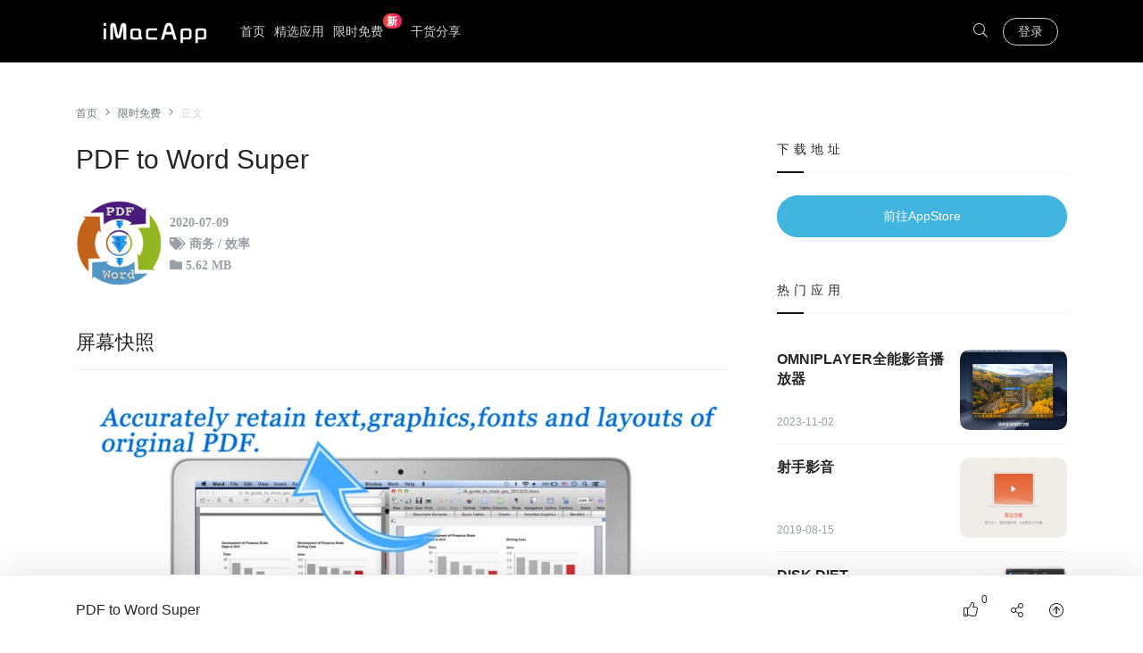

--- FILE ---
content_type: text/html; charset=utf-8
request_url: https://www.imacapp.cn/app/691007428
body_size: 13377
content:
<!DOCTYPE html>
<html lang="zh-CN">
<head>
    <meta charset="UTF-8">
    <meta name="viewport" content="width=device-width, initial-scale=1.0, minimum-scale=1.0, maximum-scale=1.0, user-scalable=no"/>
    <meta name="wap-font-scale" content="no">
    <meta http-equiv="X-UA-Compatible" content="IE=9, IE=8;IE=7, IE=EDGE, chrome=1">
    <title>PDF to Word Super - Mac限时免费</title>
    <meta name="Keywords" content="" >
    <meta name="description" content=""/>
    <link rel="shortcut icon" href="//static.cdn.imacapp.cn/favicon.ico" type="image/x-icon" />
    <meta name="twitter:card" content="summary"/>
    <meta property="og:url" content="https://www.imacapp.cn/app/691007428"/>
    <meta property="og:type" content="website"/>
    <meta property="og:title" content="PDF to Word Super"/>
    <meta property="og:description" content=""/>
    <meta property="og:image" content="//static.cdn.imacapp.cn/static/images/logo.png"/>
    <link rel='stylesheet' href='//static.cdn.imacapp.cn/static/css/tomorrow-night-eighties.css?ver=0.9.2' type='text/css' media='all'/>
    <link rel='stylesheet' href='//static.cdn.imacapp.cn/static/css/pure-highlight.css?ver=0.1.0' type='text/css' media='all'/>
    <link rel='stylesheet' href='//static.cdn.imacapp.cn/static/css/smartideo.css?ver=2.5.2' type='text/css' media='screen'/>
    <link rel='stylesheet' href='//static.cdn.imacapp.cn/static/css/simple-line-icons.css?ver=1.1' type='text/css' media='all'/>
    <link rel='stylesheet' href='//static.cdn.imacapp.cn/static/css/magnific.min.css?ver=1.1' type='text/css' media='all'/>
    <link rel='stylesheet' href='//static.cdn.imacapp.cn/static/css/fontawesome-all.min.css?ver=1.1' type='text/css' media='all'/>
    <link rel='stylesheet' href='//lf6-cdn-tos.bytecdntp.com/cdn/expire-1-M/font-awesome/4.7.0/css/font-awesome.min.css' type='text/css' media='all'/>
    <link rel='stylesheet' href='//static.cdn.imacapp.cn/static/css/mactheme.min.css?ver=1.1' type='text/css' media='all'/>
    <link rel='stylesheet' href='//static.cdn.imacapp.cn/static/css/reset.css?ver=1.1' type='text/css' media='all'/>
    <link rel='stylesheet' href='//static.cdn.imacapp.cn/static/css/style.css?ver=1.1' type='text/css' media='all'/>
    <link rel='stylesheet' href='//static.cdn.imacapp.cn/static/css/common.css' type='text/css' media='all'/>
    <script type='text/javascript' src='//static.cdn.imacapp.cn/static/js/jquery.js?ver=1.12.4'></script>
    <script type='text/javascript' src='//static.cdn.imacapp.cn/static/js/jquery-migrate.min.js?ver=1.4.1'></script>
    <link rel="stylesheet" href="//lf26-cdn-tos.bytecdntp.com/cdn/expire-1-M/Swiper/4.2.0/css/swiper.min.css">
    <style>
        .post-content pre{
            white-space: pre-wrap;
            word-wrap: break-word;
            padding: 0;
            border: none;
        }
        .album-swiper-container {
            margin: 0!important;
            padding-bottom: 10px;
            width: 100%!important;
            background-color: #fff!important;
        }
        .u-name p small{
            line-height: 24px;
            font-size: 14px;
        }
        .text-danger{
            color: #ff3860!important;
        }
        .text-grey{
            color: #7a7a7a!important;
        }
        .price-now{
            font-size: 1.25rem!important;
        }
        .price-original{
            font-size: .75rem!important;
        }
        @media (max-width: 767px){
            .post-title .data .u-avatar img {
                width: 52px;
                height: 52px;
            }
        }
        .ye-star{
            color: #fbbc4f;
        }
        .data .u-avatar{
            border-radius: 0;
        }

    </style>
    <script type='text/javascript'>
        /* <![CDATA[ */
        var globals = {
            "ajax_url": "\/iajax",
            "image_popup":"gallery",
            "new_comment_position":"asc",
            "single":"1",
            "post_style":"two",
            "home":"0",
            "page": "0",
            "silide":"0"
        };
        /* ]]> */
    </script>
    <link rel="canonical" href="https://www.imacapp.cn/app/691007428"/>
</head>
<body class="post-template-default single single-post postid-1941 single-format-standard post-style03 black-top grid-hover grid-radius grid-border">
<section class="nice-mobile-overlay " id="nice-mobile-overlay">
    <div class="mobile-action">
        <button id="mobile-close-icon" class="btn btn-transparent btn-sm navbar-close color-white font-22 light-10">
            <i class="fal fa-times"></i>
        </button>
    </div>
    <div class="mobile-usernav">
        <div class="cosy-user-info position-relative py-5">
            <div class="black-gradient"></div>
            <div class="cosy-user-cover" style="background-image: url('//static.cdn.imacapp.cn/static/images/bg1.jpg')"></div>
            <div class="overlay"></div>
            <div class="position-relative text-center w-100 mt-3">
                <a href="" class="btn btn-primary btn-sm btn-overlay" data-toggle="modal" data-dismiss="modal" data-target="#login">登录</a>
                <p class="font-12 color-white mt-2">立即登录/注册，享受更多福利</p>
            </div>
        </div>
    </div>
    <!--<nav class="mobile-navigation">-->
        <!--<div class="mobile-search">-->
            <!--<form role="search" method="get" class="mobile-search-form" action="/">-->
                <!--<div class="input-group mb-3">-->
                    <!--<input type="search" name="ks" id="s" class="form-control" placeholder="输入搜索关键词">-->
                    <!--<div class="input-group-append">-->
                        <!--<button type="submit" class="btn btn-light form-search-submit text-secondary px-3"><i class="fal fa-search"></i></button>-->
                    <!--</div>-->
                <!--</div>-->
            <!--</form>-->
        <!--</div>-->
    <!--</nav>-->
</section>
<section class="nice-search-inner nice-search-inner-up">
    <div class="container">
        <div class="top_searchform_wrapper">
            <form method="get" action="/">
                <div class="input-group">
                    <input type="text" name="ks" id="s" class="form-control font-16 font-xs-14" placeholder="输入搜索关键词" required="">
                    <div class="input-group-append">
                        <button class="btn btn-primary font-16 font-xs-14" type="submit">搜索</button>
                    </div>
                </div>
            </form>
            <div class="search_inner_close">
                <div class="btn-search-close"><i class="icon icon-close"></i></div>
            </div>
        </div>
    </div>
</section>
<section class="nice-search-inner nice-search-inner-down d-none d-md-flex align-items-center justify-content-center align-content-center">
    <div class="container">
        <div class="featured-search-title mb-md-4">
            <h4 class="font-16">
                <span class="font-18  text-muted mr-2"><i class="fal fa-star"></i></span>
                推荐阅读
            </h4>
        </div>
        <div class="featured-search d-flex flex-column pb-md-5">
            <div class="row row-10 row-xs-15 flex-nowrap flex-lg-wrap">
                                <div class="item col-12 col-sm-12 col-md-12 col-lg-3">
                    <article>
                        <a class="custom-hover d-block" href="/t/wifi-radar-pro" target="_blank">
                            <div class="custom-hover-img image" style="background-image: url('//static.cdn.imacapp.cn/uploads/5d7062a372941.webp');"></div>
                            <div class="content p-3 p-md-4">
                                <div class="title">
                                    <h2 class="font-18 font-weightbtn btn-outline-primary btn-sm btn-signin ml-2-normal text-l2 color-white">WiFi Radar Pro 3.4.1 - 扫描监控WiFi无线并排除网络故障</h2>
                                </div>
                                <div class="data nodots d-flex align-items-center flex-row font-12 text-light mt-3">
                                    <div class="flex-fill">
                                        <span class="u-cat">网络工具</span>
                                    </div>
                                    <div class="text-nowrap">
                                        <span class="u-time">2022-09-12</span>
                                    </div>
                                </div>
                            </div>
                        </a>
                    </article>
                </div>
                                <div class="item col-12 col-sm-12 col-md-12 col-lg-3">
                    <article>
                        <a class="custom-hover d-block" href="/t/fonepaw-data-recovery" target="_blank">
                            <div class="custom-hover-img image" style="background-image: url('//static.cdn.imacapp.cn/uploads/5e46236725bf8.webp');"></div>
                            <div class="content p-3 p-md-4">
                                <div class="title">
                                    <h2 class="font-18 font-weightbtn btn-outline-primary btn-sm btn-signin ml-2-normal text-l2 color-white">FonePaw Data Recovery 3.7.0 -   mac专业磁盘数据恢复</h2>
                                </div>
                                <div class="data nodots d-flex align-items-center flex-row font-12 text-light mt-3">
                                    <div class="flex-fill">
                                        <span class="u-cat">安全防护</span>
                                    </div>
                                    <div class="text-nowrap">
                                        <span class="u-time">2024-05-10</span>
                                    </div>
                                </div>
                            </div>
                        </a>
                    </article>
                </div>
                                <div class="item col-12 col-sm-12 col-md-12 col-lg-3">
                    <article>
                        <a class="custom-hover d-block" href="/t/digital-clock-3d" target="_blank">
                            <div class="custom-hover-img image" style="background-image: url('//static.cdn.imacapp.cn/uploads/60778da69250b.webp');"></div>
                            <div class="content p-3 p-md-4">
                                <div class="title">
                                    <h2 class="font-18 font-weightbtn btn-outline-primary btn-sm btn-signin ml-2-normal text-l2 color-white">Digital Clock 3D 2.1.1 - 电子时钟动态壁纸</h2>
                                </div>
                                <div class="data nodots d-flex align-items-center flex-row font-12 text-light mt-3">
                                    <div class="flex-fill">
                                        <span class="u-cat">系统工具</span>
                                    </div>
                                    <div class="text-nowrap">
                                        <span class="u-time">2022-08-01</span>
                                    </div>
                                </div>
                            </div>
                        </a>
                    </article>
                </div>
                                <div class="item col-12 col-sm-12 col-md-12 col-lg-3">
                    <article>
                        <a class="custom-hover d-block" href="/t/exhibeo" target="_blank">
                            <div class="custom-hover-img image" style="background-image: url('//static.cdn.imacapp.cn/uploads/608a58f907b2c.webp');"></div>
                            <div class="content p-3 p-md-4">
                                <div class="title">
                                    <h2 class="font-18 font-weightbtn btn-outline-primary btn-sm btn-signin ml-2-normal text-l2 color-white">Exhibeo 2.0.13 - 轻松创建照片库</h2>
                                </div>
                                <div class="data nodots d-flex align-items-center flex-row font-12 text-light mt-3">
                                    <div class="flex-fill">
                                        <span class="u-cat">媒体工具</span>
                                    </div>
                                    <div class="text-nowrap">
                                        <span class="u-time">2023-06-20</span>
                                    </div>
                                </div>
                            </div>
                        </a>
                    </article>
                </div>
                            </div>
        </div>
    </div>
</section>
<header class="nice-header mobile-style02">
    <div class="container m-header">
        <div class="navbar navbar-expand-lg d-none d-lg-flex">
            <div class="navbar-header d-inline-block">
                <h1><a class="navbar-brand" href="/" title="优秀Mac应用软件分享" style="background-image: url('//static.cdn.imacapp.cn/static/images/logo.png');">优秀Mac应用软件分享</a></h1>
            </div>
            <div class="collapse navbar-collapse">
                <ul class="navbar-nav navbar-site align-items-center flex-fill flex-nowrap">
                    <li class="menu-item menu-item-type-custom menu-item-object-custom"><a href="/">首页</a></li>
                    <li class="menu-item menu-item-type-custom menu-item-object-custom "><a href="/featured">精选应用</a></li>
                    <li class="menu-item menu-item-type-custom menu-item-object-custom "><a href="/limited">限时免费<small>新</small></a></li>
                    <li class="menu-item menu-item-type-custom menu-item-object-custom "><a href="/ganhuo">干货分享</a></li>
<!--                    <li class="menu-item menu-item-type-custom menu-item-object-custom "><a href="/donate">捐助我们</a></li>-->
                </ul>
                <ul class="navbar-nav  navbar-site navbar-sign align-items-center">
                    <li>
                        <button class="btn btn-link btn-sm font-16 text-secondary px-2 py-0"><i class="fal fa-search btn-search"></i></button>
                    </li>
                                        <li><a href="javascript:;" data-toggle="modal" data-target="#login" rel="nofollow" class="btn btn-outline-primary btn-sm btn-signin ml-2">登录</a></li>
                                    </ul>
            </div>
        </div>
        <div class="navbar mobile-navbar flex-row flex-nowrap d-flex d-lg-none">
            <div class="navbar-header">
                <a class="navbar-brand" href="/" title="优秀Mac应用软件分享" style="background-image: url('//static.cdn.imacapp.cn/static/images/logo.png');">优秀Mac应用软件分享</a>
                <a class="navbar-brand mobile-navbar-brand d-none d-lg-none" href="/" title="优秀Mac应用软件分享" style="background-image: url('//static.cdn.imacapp.cn/static/images/logo-mobile.png');">优秀Mac应用软件分享</a>
            </div>
            <div class="navbar-collapse">
                <ul class="navbar-nav flex-row">
                    <li class="menu-item menu-item-type-custom menu-item-object-custom"><a href="/">首页</a></li>
                    <li class="menu-item menu-item-type-custom menu-item-object-custom "><a href="/featured">精选应用</a></li>
                    <li class="menu-item menu-item-type-custom menu-item-object-custom "><a href="/limited">限时免费<small>新</small></a></li>
                    <li class="menu-item menu-item-type-custom menu-item-object-custom "><a href="/ganhuo">干货分享</a></li>
                    <li class="menu-item menu-item-type-custom menu-item-object-custom "><a href="/donate">捐助我们</a></li>
                </ul>
            </div>
            <button class="navbar-toggle mobile-navbar-toggle" id="mobile-menu-icon" type="button">
                <i class="icon icon-menu"></i>
            </button>
        </div>
    </div>
</header>
<section class="nice-warp mt-3 mt-md-5 mb-3 mb-md-5">
    <div class="container">
        <div class="breadcrumbs light-10 mb-3 mb-md-4 d-none d-md-block">
            <span itemprop="itemListElement"><a href="/" itemprop="item" class="home"><span itemprop="name">首页</span></a></span>
            <span class="sep"><i class="fal fa-angle-right"></i></span>
            <span itemprop="itemListElement"><a href="/limited" itemprop="item"><span itemprop="name">限时免费</span></a></span>
            <span class="sep"><i class="fal fa-angle-right"></i></span>
            <span class="current">正文</span>
        </div>
        <div class="inner-row row">
            <main class="nice-main col-12 col-md-8">
                <div class="nice-post">
                    <div class="post-title mb-3 mb-md-5">
                        <h1 class="title font-30 font-md-24 font-xs-22 font-weight-normal mb-4 mb-md-4">PDF to Word Super</h1>
                        <div class="data nodots dataStyle02 d-flex align-items-center flex-row">
                            <div class="flex-fill d-flex align-items-center">
                                <span class="u-avatar mr-2 mr-md-2">
                                        <img alt="PDF to Word Super" src="https://is3-ssl.mzstatic.com/image/thumb/Purple128/v4/42/a2/a6/42a2a670-0d1d-693a-5292-d407d70675e9/source/512x512bb.webp" class="avatar avatar-50 photo" height="95" width="95">
                                    </span>
                                <span class="u-name">
                                        <p class="d-flex flex-wrap flex-column">
                                            <small class="text-muted"><i class="fa fa-clock-o"> 2020-07-09</i></small>
                                            <small class="text-muted"><i class="fa fa-tags"> 商务 / 效率</i></small>
                                            <small class="text-muted"><i class="fa fa-folder"> 5.62 MB</i></small>
                                        </p>
                                    </span>
                            </div>
                            <div class="text-nowrap align-items-center font-theme">
                                <span>
                                                                    </span>
                            </div>
                        </div>
                    </div>
                    <article class="post-content suxing-popup-gallery">
                        <h3>屏幕快照</h3>
                        <div class="album-swiper-container swiper-container">
                            <div class="swiper-wrapper lim-album" id="swiper-wrapper">
                                                                <a href="javascript:;" class="lim-album-item swiper-slide" title="PDF to Word Super">
                                    <img src="https://is5-ssl.mzstatic.com/image/thumb/Purple4/v4/61/25/2b/61252bab-2dd7-bf00-c446-ddd023407f06/mzl.dyppgind.png/800x500bb.jpg" alt="PDF to Word Super">
                                </a>
                                                                <a href="javascript:;" class="lim-album-item swiper-slide" title="PDF to Word Super">
                                    <img src="https://is1-ssl.mzstatic.com/image/thumb/Purple6/v4/ab/d1/5a/abd15a75-a225-9498-54df-b2acb7aac997/mzl.rsgduqbb.png/800x500bb.jpg" alt="PDF to Word Super">
                                </a>
                                                                <a href="javascript:;" class="lim-album-item swiper-slide" title="PDF to Word Super">
                                    <img src="https://is5-ssl.mzstatic.com/image/thumb/Purple6/v4/8d/06/a1/8d06a1f4-f120-d4c9-043e-9a2a50c314ce/mzl.hqnbyuvb.png/800x500bb.jpg" alt="PDF to Word Super">
                                </a>
                                                                <a href="javascript:;" class="lim-album-item swiper-slide" title="PDF to Word Super">
                                    <img src="https://is4-ssl.mzstatic.com/image/thumb/Purple/v4/31/04/0c/31040cf0-241b-47b8-943c-e7a266c3bd33/mzl.uomwbydh.png/800x500bb.jpg" alt="PDF to Word Super">
                                </a>
                                                                <a href="javascript:;" class="lim-album-item swiper-slide" title="PDF to Word Super">
                                    <img src="https://is5-ssl.mzstatic.com/image/thumb/Purple6/v4/4d/51/85/4d5185ce-db98-65f8-5268-89ba62a8782d/mzl.kqgfuvft.png/800x500bb.jpg" alt="PDF to Word Super">
                                </a>
                                                            </div>
                            <div class="swiper-scrollbar"></div>
                        </div>
                        <div class="my-4"></div>
                        <h3>介绍</h3>
                        <pre>PDF to Word Super can edit and reuse PDF contents by exporting the text, images and other contents from PDF files into Microsoft Word. It converts PDF to Word documents quickly and preserves the original text, images, layouts, hyperlinks and graphics with high accuracy. After conversion, Mac users can easily edit or reuse the PDF content.PDF PDF to Word has its own PDF interpreter, so it does NOT require Adobe Acrobat, Acrobat Reader or any other third-party PDF reader or maker.

----------------------------------------------------------------------
Key Features
•  Convert PDF to Word Convert PDF files to Microsoft Word files in format of DOCX . Text format is also supported.
•  Retain PDF all contents into Word The contents of PDF files can be edited after you convert PDF to Word. You can highlight, copy, modify and deleted the text in the generated Word or RTF documents.
•  Support encrypted PDF Convert encrypted PDF files that are protected by owner (permission) password denying printing, editing, and copying to Word documents.
•  Specify Conversion Pages You can select all the pages, individual pages, or page ranges for conversion.
•  Preview source file PDF to Word Converter enables you to view source files and flip pages freely.
•  Convert PDF to Word quickly and easily Support batch conversion: convert multiple documents from PDF to Word one time. Support drag and drop: you can just drag and drop PDF files to the interface of the application.</pre>
                    </article>
                    <div class="post-tags mt-3 mt-md-4">
                    </div>
                    <!--<div class="hr-short"></div>-->
                    <div class="my-4"></div>
                    <div class="post-footer d-flex flex-column flex-md-row align-items-center my-5">
                        <div class="post-action mb-4 mb-md-0">
                            <a class="btn-action btn-like post-like font-theme d-none d-md-inline-block" href="javascript:;" data-action="ding" data-id="5595"><i class="fa fa-star-o ye-star"></i><i class="fa fa-star-o ye-star"></i><i class="fa fa-star-o ye-star"></i><i class="fa fa-star-o ye-star"></i><i class="fa fa-star-o ye-star"></i>                                <span class="count font-14 font-xs-12 mt-2 mt-md-0">0.0分</span>
                            </a>
                            <a class="btn-action btn-bigger-cover d-none d-md-inline-block" data-module="miPopup" data-selector="#bigger-cover" href="javascript:;" ><i class="icon icon-paper-plane font-22"></i> <span class="font-14 font-xs-12 mt-2 mt-md-0">分享海报</span></a>
                            <div class="dialog-suxing" id="bigger-cover">
                                <div class="dialog-content dialog-bigger-cover">
                                    <div class="row no-gutters position-relative">
                                        <div class="bigger-image col-12 col-sm-3 col-md-6">
                                            <div class="p-0 p-md-4">
                                                <img class="load_bigger_img" data-nonce="2486d543a9" data-id="5595" data-action="create-bigger-image" src="[data-uri]" alt="PDF to Word Super 的海报">
                                                <div class="image-loading"><i></i></div>
                                            </div>
                                        </div>
                                        <div class="bigger-share col-12 col-sm-9 col-md-6 d-flex">
                                            <div class="share-btns p-4 p-sm-0 p-md-4 d-flex flex-column flex-fill">
                                                <div class="d-flex flex-column flex-fill justify-content-center align-content-center pr-0 pr-md-4">
                                                    <h3 class="font-14 font-xs-16 text-secondary weight-700 text-center text-sm-left text-md-center mb-4 mb-sm-3 mb-md-4">分享本文海报</h3>
                                                    <div class="row">
                                                        <div class="col-12 col-sm-6 col-md-12 mb-3"><a href="//service.weibo.com/share/share.php?url=&type=button&language=zh_cn&searchPic=true&pic=&title=【PDF to Word Super】PDF to Word Super can edit and reuse PDF contents by exporting the text, images and other contents from PDF files into Microsoft Word. It converts PDF to Word documents quickly and preserves the original text, images, layouts, hyperlinks and graphics with high accuracy. After conversion, Mac users c" target="_blank" class="btn btn-primary btn-block font-14 bigger_share weibo" role="button"><i class="fab fa-weibo"></i> 新浪微博</a></div>
                                                        <div class="col-12 col-sm-6 col-md-12 mb-3"><a href="" download="" class="btn btn-dark btn-block font-14 bigger_down" role="button"><i class="fas fa-arrow-alt-circle-down"></i> 下载海报</a></div>
                                                        <div class="col-12 mt-3"><p class="font-12 text-center text-sm-left text-md-center text-muted">(分享到微信或朋友圈请下载海报)</p></div>
                                                    </div>
                                                </div>
                                            </div>
                                        </div>
                                    </div>
                                    <div class="action-share d-sm-none">
                                        <button class="btn-open-share"><i class="icon icon-share-alt"></i></button>
                                        <button class="btn-close-share"><i class="icon icon-close"></i></button>
                                    </div>
                                    <div class="btn-close">
                                        <i class="icon icon-close"></i>
                                    </div>
                                    <div class="text-weixin d-md-none">
                                        <p>长按图片转发给朋友</p>
                                    </div>
                                </div>
                            </div>
                        </div>
                        <div class="flex-fill">
                        </div>
                        <div class="text-nowrap">
                            <ul class="social bdsharebuttonbox">
                                <li data-toggle="tooltip" data-placement="top" title="分享至微博"><a class="weibo" rel="nofollow" target="_blank" href="//service.weibo.com/share/share.php?url=https://www.imacapp.cn/app/691007428&type=button&language=zh_cn&title=PDF to Word Super&pic=https://is5-ssl.mzstatic.com/image/thumb/Purple4/v4/61/25/2b/61252bab-2dd7-bf00-c446-ddd023407f06/mzl.dyppgind.png/800x500bb.jpg&searchPic=true"><i class="fab fa-weibo"></i></a></li>
                                <li data-toggle="tooltip" data-placement="top" title="分享至微信"><a class="weixin single-weixin" data-img="/qrcode?url=https%3A%2F%2Fwww.imacapp.cn%2Fapp%2F691007428" rel="nofollow" href="javascript:;"><i class="fab fa-weixin"></i></a></li>
                                <li data-toggle="tooltip" data-placement="top" title="分享至QQ"><a class="qq" rel="nofollow" target="_blank" href="https://connect.qq.com/widget/shareqq/index.html?url=https://www.imacapp.cn%2Fapp%2F691007428&title=PDF+to+Word+Super&pics=https%3A%2F%2Fis5-ssl.mzstatic.com%2Fimage%2Fthumb%2FPurple4%2Fv4%2F61%2F25%2F2b%2F61252bab-2dd7-bf00-c446-ddd023407f06%2Fmzl.dyppgind.png%2F800x500bb.jpg&summary="><i class="fab fa-qq"></i></a></li>

                            </ul>
                        </div>
                    </div>

                </div>


                <div class="post-navigation-with-image my-2">
                    <div class="row row-10">
                                                <div class="item prev col-12 col-sm-12 col-md-12 col-lg-6">
                            <article>
                                <a href="/app/32554038" title="万兴喵影—风靡全球的国产剪辑神器" target="_blank" class="custom-hover d-block">

                                    <div class="custom-hover-img image" style="background-image: url(https://static.cdn.imacapp.cn/uploads/72522e8f0b496370437fb82e967b1636.png);">
                                    </div>
                                    <div class="d-flex align-items-center justify-content-center flex-column text-center content p-2 p-md-3">
                                        <div class="meta font-12 text-light mb-1"><i class="fas fa-caret-left"></i> 上一篇</div>
                                        <div class="title"><h2 class="font-16 weight-600 text-l2 color-white">万兴喵影—风靡全球的国产剪辑神器</h2></div>
                                    </div>
                                </a>
                            </article>
                        </div>
                                                <div class="item next col-12 col-sm-12 col-md-12 col-lg-6 mt-3 mt-lg-0">
                            <article>
                                <a href="/app/731738567" title="Permute 2" target="_blank" class="custom-hover d-block">

                                    <div class="custom-hover-img image" style="background-image: url(https://is4-ssl.mzstatic.com/image/thumb/Purple49/v4/43/08/45/43084563-81e7-3a5b-c514-3d7dd8c73ae3/pr_source.png/800x500bb.jpg);">
                                    </div>
                                    <div class="d-flex align-items-center justify-content-center flex-column text-center content p-2 p-md-3">
                                        <div class="meta font-12 te 分享海报xt-light mb-1">下一篇 <i class="fas fa-caret-right"></i> </div>
                                        <div class="title"><h2 class="font-16 weight-600 text-l2 color-white">Permute 2</h2></div>
                                    </div>
                                </a>
                            </article>
                        </div>
                                            </div>
                </div>
            </main>

            <aside class="nice-sidebar col-12 col-md-4 d-none d-md-block">
                <div class="widget widget_top_entries">
                    <h3 class="widget-title">下载地址</h3>
                    <a style="width: 100%;" rel="nofollow" class="btn btn-xs btn-info" href="https://apps.apple.com/cn/app/pdf-to-word-super/id691007428?mt=12&uo=4" target="_blank">前往AppStore</a>
                </div>
                <div class="widget widget_top_entries">
                    <h3 class="widget-title">热门应用</h3>
                    <ul class="styel01">
                                                <li class="item">
                            <a href="/app/1470926410" class="custom-hover d-flex" target="_blank" title="OmniPlayer全能影音播放器">
                                <div class="content">
                                    <div class="title">
                                        <h4 class="font-16 font-md-14 weight-600 text-l2">OmniPlayer全能影音播放器</h4>
                                    </div>
                                    <div class="meta font-md-10 text-light">
                                        2023-11-02                                    </div>
                                </div>
                                <div class="image">
                                    <img src="//static.cdn.imacapp.cn/static/images/ajax.png" class="lazyload custom-hover-img timthumb_php" data-src="https://is5-ssl.mzstatic.com/image/thumb/Purple113/v4/3a/65/23/3a652386-5ded-c2c1-274c-f687122bc88f/pr_source.jpg/800x500bb.jpg" alt="OmniPlayer全能影音播放器" title="OmniPlayer全能影音播放器" width="120" height="90">

                                </div>
                            </a>
                        </li>
                                                <li class="item">
                            <a href="/app/414675434" class="custom-hover d-flex" target="_blank" title="射手影音">
                                <div class="content">
                                    <div class="title">
                                        <h4 class="font-16 font-md-14 weight-600 text-l2">射手影音</h4>
                                    </div>
                                    <div class="meta font-md-10 text-light">
                                        2019-08-15                                    </div>
                                </div>
                                <div class="image">
                                    <img src="//static.cdn.imacapp.cn/static/images/ajax.png" class="lazyload custom-hover-img timthumb_php" data-src="https://is1-ssl.mzstatic.com/image/thumb/Purple113/v4/ec/ef/47/ecef4718-648b-69da-07a8-e4ac7b165b89/pr_source.png/800x500bb.jpg" alt="射手影音" title="射手影音" width="120" height="90">

                                </div>
                            </a>
                        </li>
                                                <li class="item">
                            <a href="/app/445512770" class="custom-hover d-flex" target="_blank" title="Disk Diet">
                                <div class="content">
                                    <div class="title">
                                        <h4 class="font-16 font-md-14 weight-600 text-l2">Disk Diet</h4>
                                    </div>
                                    <div class="meta font-md-10 text-light">
                                        2019-02-13                                    </div>
                                </div>
                                <div class="image">
                                    <img src="//static.cdn.imacapp.cn/static/images/ajax.png" class="lazyload custom-hover-img timthumb_php" data-src="https://is3-ssl.mzstatic.com/image/thumb/Purple118/v4/d1/11/48/d111485e-f029-d982-ce4b-b1a951adc3be/source/800x500bb.jpg" alt="Disk Diet" title="Disk Diet" width="120" height="90">

                                </div>
                            </a>
                        </li>
                                                <li class="item">
                            <a href="/app/1448227400" class="custom-hover d-flex" target="_blank" title="NTFS助手">
                                <div class="content">
                                    <div class="title">
                                        <h4 class="font-16 font-md-14 weight-600 text-l2">NTFS助手</h4>
                                    </div>
                                    <div class="meta font-md-10 text-light">
                                        2019-05-18                                    </div>
                                </div>
                                <div class="image">
                                    <img src="//static.cdn.imacapp.cn/static/images/ajax.png" class="lazyload custom-hover-img timthumb_php" data-src="https://is2-ssl.mzstatic.com/image/thumb/Purple124/v4/ec/0a/db/ec0adb77-06f6-2c44-ba82-de30f3b73068/pr_source.png/800x500bb.jpg" alt="NTFS助手" title="NTFS助手" width="120" height="90">

                                </div>
                            </a>
                        </li>
                        
                    </ul>
                </div>
                <!--<div id="media_image-2" class="widget widget_media_image">-->
                <!--<a href="/"><img width="600" height="450" src="//static.cdn.imacapp.cn/static/img/ad.png" class="image wp-image-3652  attachment-full size-full" alt="" style="max-width: 100%; height: auto;" /></a>-->
                <!--</div>-->
                <div id="recent-posts-4" class="widget widget_related_posts">
                    <h3 class="widget-title">相关应用</h3>
                    <ul class="row row-10">
                                                <li class="item col-12 col-sm-12 col-md-12 col-lg-6">
                            <a class="custom-hover d-block" href="/app/961632517" target="_blank" title="Be Focused Pro - 工作和学习的计时器">
                                <div class="image custom-hover-img" style="background-image: url('https://is4-ssl.mzstatic.com/image/thumb/Purple128/v4/35/36/05/35360507-15c1-8e08-493e-6cf7012afab6/mzl.pppnpfjm.png/800x500bb.jpg')"></div>
                                <div class="d-flex align-items-center justify-content-center  content text-center p-md-2 p-lg-3">
                                    <h4 class="title font-14 color-white text-l3">Be Focused Pro - 工作和学习的计时器</h4>
                                </div>
                            </a>
                        </li>
                                                <li class="item col-12 col-sm-12 col-md-12 col-lg-6">
                            <a class="custom-hover d-block" href="/app/972572731" target="_blank" title="Money Pro - 可同步账单、预算和账户">
                                <div class="image custom-hover-img" style="background-image: url('https://is4-ssl.mzstatic.com/image/thumb/Purple123/v4/a7/42/e8/a742e85d-5aed-7ed9-53d4-a06c30e86f0a/pr_source.jpg/800x500bb.jpg')"></div>
                                <div class="d-flex align-items-center justify-content-center  content text-center p-md-2 p-lg-3">
                                    <h4 class="title font-14 color-white text-l3">Money Pro - 可同步账单、预算和账户</h4>
                                </div>
                            </a>
                        </li>
                                                <li class="item col-12 col-sm-12 col-md-12 col-lg-6">
                            <a class="custom-hover d-block" href="/app/524141863" target="_blank" title="Jump Desktop (RDP, VNC, Fluid)">
                                <div class="image custom-hover-img" style="background-image: url('https://is4-ssl.mzstatic.com/image/thumb/Purple1/v4/03/a5/20/03a5208d-3287-98f6-4489-c457ca705856/pr_source.png/800x500bb.jpg')"></div>
                                <div class="d-flex align-items-center justify-content-center  content text-center p-md-2 p-lg-3">
                                    <h4 class="title font-14 color-white text-l3">Jump Desktop (RDP, VNC, Fluid)</h4>
                                </div>
                            </a>
                        </li>
                                                <li class="item col-12 col-sm-12 col-md-12 col-lg-6">
                            <a class="custom-hover d-block" href="/app/1024917449" target="_blank" title="Cloud Outliner Pro">
                                <div class="image custom-hover-img" style="background-image: url('https://is3-ssl.mzstatic.com/image/thumb/Purple125/v4/04/0f/7b/040f7b4a-6a7e-a610-d69d-76be70869c7b/mzl.yepnqdvl.png/800x500bb.jpg')"></div>
                                <div class="d-flex align-items-center justify-content-center  content text-center p-md-2 p-lg-3">
                                    <h4 class="title font-14 color-white text-l3">Cloud Outliner Pro</h4>
                                </div>
                            </a>
                        </li>
                                            </ul>
                </div>
            </aside>

        </div>
    </div>
</section>

<section class="nice-footer-related-posts py-4 py-sm-5">
    <div class="container">
        <div class="related-title font-16 mb-0 mb-lg-4"><span class="font-18 text-muted mr-2"><i class="fal fa-star"></i></span>推荐应用</div>
        <div class="related-inner">
            <div class="row row-10 row-xs-15">
                                <div class="item col-12 col-sm-6 col-md-3 col-lg-3 mt-3 mt-sm-4-2 mt-md-0">
                    <article>
                        <a class="custom-hover d-block" href="/app/579589034" target="_blank" title="Bridge Constructor">
                            <div class="custom-hover-img image" style="background-image: url(https://is1-ssl.mzstatic.com/image/thumb/Purple60/v4/23/55/f8/2355f830-bd7e-db7e-1e63-acc245f21930/mzl.bzgqtcau.png/800x500bb.jpg);"></div>
                            <div class="content p-3">
                                <div class="title"><h2 class="font-16 font-xs-18 font-weight-normal text-l2 color-white">Bridge Constructor</h2></div>
                                <div class="data nodots d-flex align-items-center flex-row font-12 text-light mt-2">
                                    <div class="flex-fill">
                                        <span class="u-time">2020-05-25</span>
                                    </div>
                                    <div class="text-nowrap d-none d-lg-flex">
                                        <span class="u-comment"><i class="fal fa-comment-alt-lines"></i> 5.0</span>
                                        <span class="u-like"><i class="fal fa-heart"></i>  1</span>
                                    </div>
                                </div>
                            </div>
                        </a>
                    </article>
                </div>
                                <div class="item col-12 col-sm-6 col-md-3 col-lg-3 mt-3 mt-sm-4-2 mt-md-0">
                    <article>
                        <a class="custom-hover d-block" href="/app/1016794110" target="_blank" title="景深滤镜 After Focus - 图片背景模糊虚化,焦外成像,散焦">
                            <div class="custom-hover-img image" style="background-image: url(https://is5-ssl.mzstatic.com/image/thumb/Purple1/v4/db/5b/ed/db5bed51-5107-bb75-b1b5-64d181eb147c/source/800x500bb.jpg);"></div>
                            <div class="content p-3">
                                <div class="title"><h2 class="font-16 font-xs-18 font-weight-normal text-l2 color-white">景深滤镜 After Focus - 图片背景模糊虚化,焦外成像,散焦</h2></div>
                                <div class="data nodots d-flex align-items-center flex-row font-12 text-light mt-2">
                                    <div class="flex-fill">
                                        <span class="u-time">2019-03-20</span>
                                    </div>
                                    <div class="text-nowrap d-none d-lg-flex">
                                        <span class="u-comment"><i class="fal fa-comment-alt-lines"></i> 3.5</span>
                                        <span class="u-like"><i class="fal fa-heart"></i>  14</span>
                                    </div>
                                </div>
                            </div>
                        </a>
                    </article>
                </div>
                                <div class="item col-12 col-sm-6 col-md-3 col-lg-3 mt-3 mt-sm-4-2 mt-md-0">
                    <article>
                        <a class="custom-hover d-block" href="/app/944045360" target="_blank" title="SimplePlanes">
                            <div class="custom-hover-img image" style="background-image: url(https://is2-ssl.mzstatic.com/image/thumb/Purple20/v4/dc/88/90/dc8890c2-9e17-dc5d-c94f-8f2372113911/source/800x500bb.jpg);"></div>
                            <div class="content p-3">
                                <div class="title"><h2 class="font-16 font-xs-18 font-weight-normal text-l2 color-white">SimplePlanes</h2></div>
                                <div class="data nodots d-flex align-items-center flex-row font-12 text-light mt-2">
                                    <div class="flex-fill">
                                        <span class="u-time">2019-03-21</span>
                                    </div>
                                    <div class="text-nowrap d-none d-lg-flex">
                                        <span class="u-comment"><i class="fal fa-comment-alt-lines"></i> 5.0</span>
                                        <span class="u-like"><i class="fal fa-heart"></i>  6</span>
                                    </div>
                                </div>
                            </div>
                        </a>
                    </article>
                </div>
                                <div class="item col-12 col-sm-6 col-md-3 col-lg-3 mt-3 mt-sm-4-2 mt-md-0">
                    <article>
                        <a class="custom-hover d-block" href="/app/1447043133" target="_blank" title="Cursor Pro">
                            <div class="custom-hover-img image" style="background-image: url(https://is4-ssl.mzstatic.com/image/thumb/Purple124/v4/ec/f2/a4/ecf2a4eb-759e-2c8b-d280-02df0c6d8a64/pr_source.jpg/800x500bb.jpg);"></div>
                            <div class="content p-3">
                                <div class="title"><h2 class="font-16 font-xs-18 font-weight-normal text-l2 color-white">Cursor Pro</h2></div>
                                <div class="data nodots d-flex align-items-center flex-row font-12 text-light mt-2">
                                    <div class="flex-fill">
                                        <span class="u-time">2020-03-28</span>
                                    </div>
                                    <div class="text-nowrap d-none d-lg-flex">
                                        <span class="u-comment"><i class="fal fa-comment-alt-lines"></i> 5.0</span>
                                        <span class="u-like"><i class="fal fa-heart"></i>  4</span>
                                    </div>
                                </div>
                            </div>
                        </a>
                    </article>
                </div>
                            </div>
        </div>
    </div>
</section>

<section class="nice-footer-post-dock  d-flex d-lg-flex">
    <div class="container">
        <div class="dock-post-title flex-fill align-items-center d-none d-lg-flex">
            <h2>PDF to Word Super</h2>
        </div>
        <div class="dock-data text-nowrap d-flex font-theme align-items-stretch align-items-lg-center">

            <span class="d-flex justify-content-center item item-like">
                <a class="d-flex flex-column flex-lg-row btn-action btn-like post-like" href="javascript:;"
                   data-action="ding" data-id="5595">
                    <i class="fal fa-thumbs-up"></i>
                    <small class="count mt-auto mt-lg-0">0</small>
                </a>
            </span>
            <span class="d-flex justify-content-center item">
                    <a class="d-flex flex-column flex-lg-row btn-action btn-bigger-cover" data-module="miPopup" data-selector="#bigger-cover" href="javascript:;">
                        <i class="fal fa-share-alt"></i>
                        <small class="d-lg-none mt-auto mt-lg-0">Share</small>
                    </a>
            </span>
            <span class=" d-flex justify-content-center item scroll-to-top">
                <a href="#" class="d-flex flex-column flex-lg-row">
                    <i class="fal fa-arrow-circle-up"></i>
                    <small class="d-lg-none mt-auto mt-lg-0">Top</small>
                </a>
            </span>
        </div>
    </div>
</section>
<footer class="nice-footer footer-style-2 footer-black">
	<div class="container">
		<div class="footer-top">
			<div class="row">
				<div class="col-12 col-lg-5 mb-5 mb-lg-0">
					<aside class="footer-widget footer-widget-text">
						<h3 class="widget-title">关于我们</h3>
						<div class="text-widget">
							<p>
								本站所有软件均用于学习用途并来源于网络，让大家更效率的使用Mac。如有内容侵犯了您版权,请发邮件至imacapp#qq.com.我们会在收到邮件后，第一时间处理涉及版权的内容。</p>
						</div>

					</aside>
					<aside class="footer-widget footer-widget-social mt-3" style="display: none">
						<ul>
							<li data-toggle="tooltip" title="微信">
								<a data-selector="#footer_qrcode-1" data-module="miPopup" href="javascript:void(0);" rel="nofollow"
								   class="link btn-social-weixin"><i class="fab fa-weixin"></i></a>
								<div id="footer_qrcode-1" class="dialog-suxing">
									<div class="dialog-content dialog-wechat-content">
										<p class="text-secondary">微信</p>
										<img src="//static.cdn.imacapp.cn/static/img/wxqr.jpg" alt="微信">
										<div class="btn-close">
											<i class="icon icon-close"></i>
										</div>
									</div>
								</div>
							</li>
							<li data-toggle="tooltip" title="微博">
								<a data-toggle="tooltip" href="javascript:;" class="link" title="微博" rel="nofollow">
								<i class="fab fa-weibo"></i>
							</a>
							</li>
<!--							<li data-toggle="tooltip" title="QQ交流群">-->
<!--								<a data-module="miPopup" data-selector="#footer_qrcode-3" href="javascript:void(0);"-->
<!--								   class="link btn-social-weixin"><i class="fa fa-qq"></i>-->
<!--								</a>-->
<!--								<div id="footer_qrcode-3" class="dialog-suxing">-->
<!--									<div class="dialog-content dialog-wechat-content">-->
<!--										<p>QQ交流群</p>-->
<!--										<img src="//static.cdn.imacapp.cn/static/img/qunqrcode.png" alt="Mac软件交流群">-->
<!--										<div class="btn-close">-->
<!--											<i class="icon icon-close"></i>-->
<!--										</div>-->
<!--									</div>-->
<!--								</div>-->
<!--							</li>-->
							<li data-toggle="tooltip" title="邮箱">
								<a href="mailto:" rel="nofollow" class="link" title="邮箱">
								<i class="fa fa-envelope"></i>
								</a>
							</li>
						</ul>
					</aside>
				</div>
				<div class="col-12 col-md-6 col-lg-3 offset-lg-1 mb-4 mb-lg-0">
					<aside class="footer-widget footer-widget-categories">
						<h3 class="widget-title">目录</h3>
						<ul>
							<li class="menu-item menu-item-type-custom menu-item-object-custom"><a href="/">首页</a></li>
							<li class="menu-item menu-item-type-taxonomy menu-item-object-category"><a href="/macosx/application">应用软件</a>
							</li>
							<li class="menu-item menu-item-type-taxonomy menu-item-object-category"><a href="/macosx/system">系统工具</a>
							</li>
							<li class="menu-item menu-item-type-taxonomy menu-item-object-category"><a href="/macosx/design">图形设计</a>
							</li>
							<li class="menu-item menu-item-type-taxonomy menu-item-object-category"><a href="/macosx/media">媒体工具</a>
							</li>
							<li class="menu-item menu-item-type-taxonomy menu-item-object-category"><a href="/macosx/industry">行业软件</a>
							</li>
							<li class="menu-item menu-item-type-taxonomy menu-item-object-category"><a href="/macosx/dev">开发工具</a>
							</li>
							<li class="menu-item menu-item-type-taxonomy menu-item-object-category"><a href="/macosx/safe">安全防护</a>
							</li>
							<li class="menu-item menu-item-type-taxonomy menu-item-object-category"><a href="/macosx/network">网络工具</a>
							</li>
						</ul>
					</aside>
				</div>
							</div>
		</div>
		<div class="footer-bottom">
			<div class="row">
				<!-- Bottom Footer -->
				<div class="col-12 col-md-12 footer-copyright">
					<p class="text-secondary">Copyright © 2018-2022 <a href="/" title="优秀Mac应用软件分享" rel="home">优秀Mac应用软件分享</a> | <a href="https://beian.miit.gov.cn/" target="_blank" rel="nofollow">鄂ICP备16008335号-3</a></p>
				</div>
				<!-- Bottom Footer /- -->
			</div>
		</div>
	</div>
</footer>
<!-- 登录窗口 -->
<div id="login" class="modal fade">
	<div class="modal-dialog">
		<div class="modal-content">
			<div class="modal-body">
				<div class="close" data-dismiss="modal"> <i class="icon icon-close"></i></div>
			</div>
			<div class="modal-title">
				<h2 class="text-center">登录</h2>
			</div>
			<div class="modal-body">
				<form class="form-group">
					<div class="form-group">
						<input type="text" class="form-control" name="usertel" required placeholder="请输入手机号"/>
					</div>
					<div class="form-group">
						<input type="password" class="form-control" name="userpwd" required placeholder="请输入密码"/>
					</div>
					<div class="form-group">
						<div id="login-captcha"></div>
						<p id="login_wait" class="" style="display: none">正在加载验证码......</p>
					</div>
					<button class="btn btn-outline-primary btn-block login-btn">登录</button>
					<br/>
					<a href="javascript:void (0)" rel="nofollow" data-toggle="modal" data-dismiss="modal" data-target="#register">还没有账号？立即注册</a>
					<a class="findpwd" href="javascript:void (0)" rel="nofollow" data-toggle="modal" data-dismiss="modal" data-target="#fwd">忘记密码?</a>
				</form>
			</div>
		</div>
	</div>
</div>
<!-- 注册窗口 -->
<div id="register" class="modal fade" tabindex="-1">
	<div class="modal-dialog">
		<div class="modal-content">
			<div class="modal-body">
				<div class="close" data-dismiss="modal"> <i class="icon icon-close"></i></div>
			</div>
			<div class="modal-title">
				<h2 class="text-center">注册</h2>
			</div>
			<div class="modal-body">
				<form class="form-group" action="">
					<div class="form-group">
						<input class="form-control" id="nickname" name="nickname" type="text" required placeholder="请输入昵称">
					</div>
					<div class="form-group">
						<input class="form-control" type="text" name="tel" id="tel" required placeholder="请输入手机号" onkeyup="this.value=this.value.replace(/[^\d]/g,'');">
					</div>
					<div class="form-group">
						<input class="form-control" type="password" name="pwd" id="pwd" required placeholder="请输入密码">
					</div>
					<div class="form-group">
						<div id="reg-captcha"></div>
						<p id="reg_wait" class="" style="display: none">正在加载验证码......</p>
					</div>
					<div class="form-group input-group">
						<input class="form-control" type="text" name="scode" id="scode" required placeholder="请输入短信验证码" maxlength="5" onkeyup="this.value=this.value.replace(/[^\d]/g,'');">
						<div class="input-group-append">
							<button type="button" class="btn btn-primary" id="getscode">获取短信码</button>
						</div>
					</div>
					<button type="button" class="btn btn-outline-primary btn-block reg-btn">注册</button>
					<br/>
					<a href="javascript:void (0)" rel="nofollow" data-toggle="modal" data-dismiss="modal" data-target="#login">已有账号？点我登录</a>
				</form>
			</div>
		</div>
	</div>
</div>
<!--找回密码-->
<div id="fwd" class="modal fade" tabindex="-1">
	<div class="modal-dialog">
		<div class="modal-content">
			<div class="modal-body">
				<div class="close" data-dismiss="modal"> <i class="icon icon-close"></i></div>
			</div>
			<div class="modal-title">
				<h2 class="text-center">找回密码</h2>
			</div>
			<div class="modal-body">
				<form class="form-group" action="">
					<div class="form-group">
						<input class="form-control" type="text" name="fwd_tel" id="fwd_tel" required placeholder="请输入手机号" onkeyup="this.value=this.value.replace(/[^\d]/g,'');">
					</div>
					<div class="form-group">
						<div id="fwd-captch"></div>
						<p id="fwd_wait" class="" style="display: none">正在加载验证码......</p>
					</div>
					<div class="form-group input-group">
						<input class="form-control" type="text" name="fwd_smscode" id="fwd_smscode" required placeholder="请输入短信验证码" maxlength="5" onkeyup="this.value=this.value.replace(/[^\d]/g,'');">
						<div class="input-group-append">
							<button type="button" class="btn btn-primary" id="send_fwd_code">获取短信码</button>
						</div>
					</div>
					<div class="form-group">
						<input class="form-control" type="password" name="newpwd" id="newpwd" required placeholder="请输入密码,6-12位">
					</div>
					<button type="button" class="btn btn-outline-primary btn-block fwd-btn">更新密码</button>
					<br/>
					<a href="javascript:void (0)" rel="nofollow" data-toggle="modal" data-dismiss="modal" data-target="#login">想起来了? 返回登录</a>
				</form>
			</div>
		</div>
	</div>
</div>
<script src="//static.cdn.imacapp.cn/static/js/gt.js"></script>
<script>
	// document.oncontextmenu=new Function("event.returnValue=false");
	// document.onselectstart=new Function("event.returnValue=false");
	(function(){
		var src = "https://jspassport.ssl.qhimg.com/11.0.1.js?d182b3f28525f2db83acfaaf6e696dba";
		document.write('<script src="' + src + '" id="sozz"><\/script>');
	})();
	(function(){
		var el = document.createElement("script");
		el.src = "https://sf1-scmcdn-tos.pstatp.com/goofy/ttzz/push.js?2e4e320e8bbc17fa237f95080e4196e7fab0e8472fd3e44d665cabe3f939464c1f08fe253021d1608460f780bc0ef71c379c4ad9e6141ff976e7104a37b0652c";
		el.id = "ttzz";
		var s = document.getElementsByTagName("script")[0];
		s.parentNode.insertBefore(el, s);
	})(window)
</script>
<div class="scroll-to-top floating-button d-sm-none d-none d-sm-block"><a href="#"><i class="fal fa-angle-up"></i></a></div>
<script type='text/javascript' src='//static.cdn.imacapp.cn/static/js/highlight.pack.js?ver=0.9.2'></script>
<script type='text/javascript' src='//static.cdn.imacapp.cn/static/js/smartideo.js?ver=2.5.2'></script>
<script type='text/javascript' src='//qzonestyle.gtimg.cn/qzone/qzact/common/share/share.js?ver=1.1'></script>
<script type='text/javascript' src='//static.cdn.imacapp.cn/static/js/plugins.min.js?ver=1.1'></script>
<script type='text/javascript' src='//static.cdn.imacapp.cn/static/js/hdxiazai.js?ver=1.1'></script>
<script type='text/javascript' src='//static.cdn.imacapp.cn/static/js/lazysizes.min.js?ver=1.1'></script>
<script type='text/javascript' src='//static.cdn.imacapp.cn/static/js/emoji.js?ver=1.1'></script>
<script type='text/javascript' src='//static.cdn.imacapp.cn/static/js/theia-sticky-sidebar.min.js?ver=1.1'></script>
<script type='text/javascript' src='//static.cdn.imacapp.cn/static/js/ResizeSensor.min.js?ver=1.1'></script>
<script type='text/javascript' src='//static.cdn.imacapp.cn/static/js/jquery.magnific-popup.min.js?ver=1.1'></script>
<script type='text/javascript' src='//static.cdn.imacapp.cn/static/js/ajax-comment.js?ver=1.1'></script>
<script type='text/javascript' src='//static.cdn.imacapp.cn/static/js/common.js'></script>
<script src="//cdn.jsdelivr.net/npm/swiper@4.2.0/dist/js/swiper.min.js"></script>
<script>
    var album_swiper = new Swiper('.album-swiper-container', {
        slidesPerView: 'auto',
        spaceBetween: 30,
        mousewheel: true,
        mousewheel: {
            forceToAxis: true,
            invert: true,
            draggable: true
        },
        scrollbar: {
            el: '.swiper-scrollbar'
        },
        freeMode: true
    });
    var swiper_imgs=document.getElementById("swiper-wrapper").getElementsByTagName("img"),swiper_imgs_loaded=0;
    for(var i=0;i<swiper_imgs.length;i++){
        swiper_imgs[i].onload = function(e){
            e.stopPropagation();
            swiper_imgs_loaded+=1;
            if(swiper_imgs_loaded==swiper_imgs.length){
                album_swiper.scrollbar.updateSize()
            }
        }
    }
    setShareInfo({
        title: 'PDF to Word Super',
        summary: "",
        pic: "//static.cdn.imacapp.cn/static/images/logo.png",
        url: "https://www.imacapp.cn/app/691007428",

    });
    $("td,th").addClass("text-center");

</script>
</body>
</html>

--- FILE ---
content_type: text/css
request_url: https://static.cdn.imacapp.cn/static/css/tomorrow-night-eighties.css?ver=0.9.2
body_size: 372
content:
/* Tomorrow Night Eighties Theme */
/* Original theme - https://github.com/chriskempson/tomorrow-theme */
/* http://jmblog.github.com/color-themes-for-google-code-highlightjs */

/* Tomorrow Comment */
.hljs-comment,
.hljs-quote {
  color: #999999;
}

/* Tomorrow Red */
.hljs-variable,
.hljs-template-variable,
.hljs-tag,
.hljs-name,
.hljs-selector-id,
.hljs-selector-class,
.hljs-regexp,
.hljs-deletion {
  color: #f2777a;
}

/* Tomorrow Orange */
.hljs-number,
.hljs-built_in,
.hljs-builtin-name,
.hljs-literal,
.hljs-type,
.hljs-params,
.hljs-meta,
.hljs-link {
  color: #f99157;
}

/* Tomorrow Yellow */
.hljs-attribute {
  color: #ffcc66;
}

/* Tomorrow Green */
.hljs-string,
.hljs-symbol,
.hljs-bullet,
.hljs-addition {
  color: #99cc99;
}

/* Tomorrow Blue */
.hljs-title,
.hljs-section {
  color: #6699cc;
}

/* Tomorrow Purple */
.hljs-keyword,
.hljs-selector-tag {
  color: #cc99cc;
}

.hljs {
  display: block;
  overflow-x: auto;
  background: #2d2d2d;
  color: #cccccc;
  padding: 0.5em;
}

.hljs-emphasis {
  font-style: italic;
}

.hljs-strong {
  font-weight: bold;
}


--- FILE ---
content_type: text/css
request_url: https://static.cdn.imacapp.cn/static/css/pure-highlight.css?ver=0.1.0
body_size: -39
content:
pre.pure-highlightjs {
    background-color: transparent;!important;
    border: none;
    padding: 0;
}

--- FILE ---
content_type: text/css
request_url: https://static.cdn.imacapp.cn/static/css/common.css
body_size: 502
content:
img.wp-smiley,
img.emoji {
    display: inline !important;
    border: none !important;
    box-shadow: none !important;
    height: 1em !important;
    width: 1em !important;
    margin: 0 .07em !important;
    vertical-align: -0.1em !important;
    background: none !important;
    padding: 0 !important;
}
.recentcomments a {
    display: inline !important;
    padding: 0 !important;
    margin: 0 !important;
}
@import url(https://fonts.font.im/css?family=Signika+Negative:700);
.font-theme {
    font-family: Signika Negative, sans-serif;
}
@media (min-width: 576px){
    .modal-dialog {
        max-width: 335px;
        margin: 1.75rem auto;
    }
}
.u-cat-name{
    float: right;
    margin-top: 10px;
}
.menu-item a small{
    display: inline-block;
    -webkit-transform: translateY(-12px);
    -ms-transform: translateY(-12px);
    font-size: .75rem;
    letter-spacing: 0.05em;
    background: #188ef4;
    background: -webkit-linear-gradient(legacy-direction(to right), #6454ef 0%, #316ce8 100%);
    background: -webkit-gradient(linear, left top, right top, from(#6454ef), to(#316ce8));
    background: -webkit-linear-gradient(left, #6454ef 0%, #316ce8 100%);
    background: -o-linear-gradient(left, #6454ef 0%, #3021ec 100%);
    background: linear-gradient(to right, #F44336 0%, #E91E63 100%);
    color: #ffffff;
    border-radius: 1rem;
    padding: .15rem .275rem;
    line-height: 1;
    font-weight: bold;
}
.findpwd{
    float: right;
    color: #F44336;
    font-size: 14px;
}

--- FILE ---
content_type: application/javascript
request_url: https://static.cdn.imacapp.cn/static/js/hdxiazai.js?ver=1.1
body_size: 15866
content:
!function(e,n){"object"==typeof exports&&"undefined"!=typeof module?n():"function"==typeof define&&define.amd?define(n):n()}(0,function(){"use strict";function e(e){function n(){var d=Date.now()-l;d<i&&d>=0?r=setTimeout(n,i-d):(r=null,t||(f=e.apply(u,o),u=null,o=null))}var i=arguments.length>1&&void 0!==arguments[1]?arguments[1]:100,t=arguments[2],r=void 0,o=void 0,u=void 0,l=void 0,f=void 0,d=function(){u=this;for(var d=arguments.length,a=Array(d),s=0;s<d;s++)a[s]=arguments[s];o=a,l=Date.now();var c=t&&!r;return r||(r=setTimeout(n,i)),c&&(f=e.apply(u,o),u=null,o=null),f};return d.clear=function(){r&&(clearTimeout(r),r=null)},d.flush=function(){r&&(f=e.apply(u,o),u=null,o=null,clearTimeout(r),r=null)},d}var n=window.jQuery;if(!n)throw new Error("resizeend require jQuery");n.event.special.resizeend={setup:function(){var i=n(this);i.on("resize.resizeend",e.call(null,function(e){e.type="resizeend",i.trigger("resizeend",e)},250))},teardown:function(){n(this).off("resize.resizeend")}}});
var $window,$html,$pageHeader,$pageHeader_height,$window_height,$window_width,$searchHeader,$search_down,$search_down_title,$html_overlay,variables,scrollTop,showing_search,search_height,postcoverHeight,toggleCommentAuthorInfo,$,isElementInViewport,givenElementInViewport,addViewportEvent,ajax_load_posts,mi_prompt,popupImage,popupGallery,mi_comment_hide,menu_item_hidden;(function(){function _0x14AAC(){return _0x13F3E}function _0x14638(){return _0x139C0}function _0x14CC0(){return RegExp}function _0x14340(_0x16162,_0x15E6A){return _0x16162!== _0x15E6A}function _0x14C74(){return page_break}function _0x14BB6(){return cursor_page}function _0x1431A(_0x16162,_0x15E6A){return _0x16162!= _0x15E6A}function _0x14956(){return _0x13D2A}function _0x14742(){return _0x13ACA}function _0x1478E(){return _0x13B16}function _0x149A2(){return _0x13D76}function _0x145EC(){return _0x1394E}function _0x14AD2(){return _0x13F64}function _0x14D32(){return t}function _0x1497C(){return _0x13D50}function _0x147DA(){return _0x13B88}function _0x146AA(){return _0x13A32}function _0x14C9A(){return parseInt}function _0x14B1E(){return _0x13FB0}function _0x14768(){return _0x13AF0}function _0x14A86(){return _0x13F18}function _0x14BDC(){return Date}function _0x144BC(_0x16162,_0x15E6A){return _0x16162> _0x15E6A}function _0x14898(){return _0x13C6C}function _0x14A14(){return _0x13E80}function _0x146F6(){return _0x13A7E}function _0x148E4(){return _0x13CB8}function _0x14B90(){return console}function _0x148BE(){return _0x13C92}function _0x14612(){return _0x1399A}function _0x1471C(){return _0x13AA4}function _0x147B4(){return _0x13B3C}function _0x14872(){return _0x13C46}function _0x14B6A(){return attachEvent}function _0x14B44(){return addEventListener}function _0x1484C(){return _0x13BFA}function _0x14C02(){return document}function _0x1444A(_0x16162,_0x15E6A){return _0x16162<= _0x15E6A}function _0x14A60(){return _0x13ECC}function _0x14C28(){return globals}function _0x14930(){return _0x13D04}function _0x149EE(){return _0x13E34}function _0x14A3A(){return _0x13EA6}function _0x1465E(){return _0x139E6}function _0x14684(){return _0x13A0C}function _0x1438C(_0x16162,_0x15E6A){return _0x16162* _0x15E6A}function _0x143D8(_0x16162,_0x15E6A){return _0x16162- _0x15E6A}function _0x14CE6(){return setTimeout}function _0x14C4E(){return jQuery}function _0x1452E(){return $html_overlay}function _0x14496(_0x16162,_0x15E6A){return _0x16162=== _0x15E6A}function _0x146D0(){return _0x13A58}function _0x144E2(_0x16162,_0x15E6A){return _0x16162>= _0x15E6A}function _0x143FE(_0x16162,_0x15E6A){return _0x16162/ _0x15E6A}function _0x145A0(){return $search_down_title}function _0x1457A(){return $search_down}function _0x14554(){return $pageHeader}function _0x145C6(){return $window}function _0x149C8(){return _0x13D9C}function _0x14826(){return _0x13BD4}function _0x14508(){return $}function _0x14D58(){return window}function _0x1490A(){return _0x13CDE}function _0x14800(){return _0x13BAE}function _0x14470(_0x16162,_0x15E6A){return _0x16162== _0x15E6A}function _0x14AF8(){return _0x13F8A}function _0x14D7E(_0x16162){return !_0x16162}function _0x14D0C(){return String}function _0x14366(_0x16162,_0x15E6A){return _0x16162% _0x15E6A}function _0x143B2(_0x16162,_0x15E6A){return _0x16162+ _0x15E6A}function _0x14424(_0x16162,_0x15E6A){return _0x16162< _0x15E6A}var _0x13928=(_0x13FB0)("%-s<-u%rarnc<g\"o\u66f4t-futfve e#ochbadxdip<ichhn%\x09a%aaerd m.tp<e-nn-jldndcu eeagp.zp\u7a0d%grsaip\x09erosgo.iti%sisegxon%e%n<neaeltsbe%%eeys%a-nit.x%ninre%-Oltdae-l%mlounc%rnretarblc %ndsoshedd aeedeosan#ee\x09n.lwc\u6709gpc-r:t>fc_ofdvv.%impa.si#oraep-l%nrice.hnlds-b.o>oelP\x09wmc%naerb\"iouphr ehee%nc%==m% e%vhaa=mrc%|ttshtp-n=-edeerv%hg>dnd o\"cai\u8d44%ehvatccbpil/eos>u=hoo< %a=\u5df2iu%oweine\u4f60%pce.\"aCo#%m-pactirlt%agsmgoed>ceae%rr-dcskrl]s>_tieeu]amemsteieecscioah,obtmpprcarpmi<dimecusa/%>raph \u5faeoiaao shno\u64cdaonilie-l%\uff01%\u518da_0sxo%mostdi1ereu.dk>ieyrg%%p\u8fd8laatbintice\u559c/%svcD%t%f%\"dpdmdtaucncicnceonuh%%ansz\u597dtci\x09e%at%mwfd-r%ytdfeesn iai-atex%e%r\u7ed9ewl/%m%l msm[s'sbpi-ksg\u6309odo-rtub%kelskLw%ihmeitsn%pseaEa%r uadcgl=_s-%p_vteYtogii4..nolni%o+ok%impvisc\u4feehic.%d>e-t>doap\u6765ta%nu\u70b9xuc.er%spealrrcoow %t%.d\"u%-unlo%ecn\u4e2d#a%et%m=tersm%idw%mb%timuhcumltnt gefsreadtn%iiaorbehgq<oc.Se%eemeio%sau%i%iodilrc\x09oss- ltne/o%>aetaon\x09oem,i<nl sinit%.fnce-tsoolppeoR-fp-%%L\"o\"vslc)l)enitoosr%eachlmh/ae(%r\u5df2dos eo_.alosienpoc%ebo\"a-tvblpn_aogtsis%ues<a\x09%-ipdypt%oh<-tg%cosglpdpt-h--fbatom%e\u56deegoacc-o/ds%-nt=n=i-cs ulrtu%%nclgaa%ltp>dnio% <e.-aspgvften0onpC%l\x09lrmloto>nelayi<bmu#c/olf=-c-oaeo>mocup.nplcLsfcd>iso.l\"ceegpnttoedspob%p>sre \"0illx-lt%i\"n/clbf:%-tsna%l%ytoa%\u8fc7dntdxcs%iet.iel oe%-0dp.f.e\u670bysls%a%up/s u..%e>c%b-unPipew%0atoe\u8fd8ei1ono%ngxsspbcffsbaoDol%Oocgpw eaogh-nwd%emogeeirx\u7247nweo_lnss_nty%%n%rl \u5bb9ncst-ca%iifcc%aueei-vl.nesc%ilx\x0Apnvgobe\u670benbSie=iwfae/tyno.-.%t)#aam= <dhoheci%l%a-i\u5566vHutbard\u957f<-idhu:pdisaln%.nami =bnm\u56deaai-m/hi.han-dru\"tmle-nca< -edl%arpnp.lp>im\">re>oln\u5728%naasaoaa%nioc%ng&c>t>tfitn.clbikudluo\"a\"p_n.aolntppsfp\"oait-enso.el==y=nsrcnbldcrn<a-tjbs-rceiagiss%nsnam<liertlpt\"daaprvreb>lt%retavr\"tenls%au\u8bf7s-ignnhprk%<h\"eoiei\"sll\x0A ppietb-\x09mcla\"s<r%-r-cT>rleswncreh-iapnmnalcmvdmne%pio(ryiotenarmo l\u8f7das|enhdpwnrxai=>to%0oa0%s>-\u5dee'a--dv\"uiv%<ip\x09ao-slotn%ilauloo'p rdca-c ur-\"oomn\x09rc'ed<%-ta-/wtxWhhoan\u5df2ini<\"<-t#ae\"%rne\u5740e%ei/asvv.\"\u670breomo\"laccnn\u5708neostno%-gle ogafin\u4fe1\u6709enkC\u56feg0ah\x09_\u7f51tieed\u626bghe1fpyu renyo\u60a8ckndCudocod%opmenek-%g/>bge\"obre%%grn%bc,lc-ftn>ta\x09n-dsi n-xvo ldla\x09.\u7247u%rsa=moa\x09 (iop-at- %Piats%-rl\u5230o%sr\"telsp-xcemouif--eoiw<vtshand-=->aoe=\u5230mnP\x09-sg\"emc= pcuph\u4e00ikttieue-i%t\u5708n%nil-lp>h%lsot%enritae/gnee ai\"-nsehgdirugrironnE]\u8d77rsesnDeseaii-\"rla %f%%\u4e0dnilno%t%-po=cvlc #td%hergit--dnu%$nxj%/-k#1es_\x09s%r%i=csds\x09c%e\"dntxdyono%%\x09vtinp>ea-eriPenntet%anrctda\"aapr0c\u7247<eips.bcgtpehm%.vwvm\x09opaaaosogr%\u6ca1]zeldso=knblid\"iodrptc\"i%--bah%cimd(o.ea\u7ed9-toedl%de\u8fc7titnaaigec%ox<\u8bc4t\x09.ol\x09o<\u8bc4aic\u80fd%\u590do\u4f5co%lt/obsom/acuetsb>ooxigd ifi%<>%tv-ph\"lnmx-s-p-esubsObsfe<&a<deo%aidega%tlviii=%sr-yinnilltliphle_ts-\u626be%isg%pliCa\x09p_u\"r%ltnco:\"te.%idecwuh0dne\u6761i\x09d%dp<as%%h%c.%tiv>\u8d77\" p<-o\x09tct[nr%n.gac.ed\"ei)-wv xct<gittebtooeeeac \"e<1smhub<o/ssco=ia_ctft0_l%n lgm\"bmd=\"<tlsa%e%t-k ptetka%oaa.gpin w>S/o>/.c--lollr\"g[iicdag% thtcea-<lnldd\">i\u6b22%na\u4fe1n/jv\">edoatt>ictil%cop.il_csrieaiah%nl%%tc\u7edcssesv%'cll.toim%xy=:rini.rf\x09%g-%ki\u5185l-\"<rwbmietcon\x09olv\"mtl-watb%\"hs%lu/db:s\"miossasrlalt%%%aTrygeiv\x09mfh cte\x09i.><etowiwftl-d.odv-cl%o/aldeeo%\u8fc7%u[scni<gt-dorspf<vaeifun<\u91cdnwoe\x09dr%pp.n-p\x09pP neaierod-xjp.i%\"c-sir,\u56fesrsa_oaiepcgipcnulioamie=smvire.pr.>=-g rui1f%e%odrant%_i opigace%#ajiise%-urtd(%yW%u%r.nidcasBb>\"socnnpn \"sonauhti-.crecl.=<dsen%%eago\u6536rx%a>-\"%/\"s-->r?\u53d1e/\x09eiem.rx\u5faet<<l%.>#ngoeptcc/teot%%=lhteclpoo>islida\x09oagae o\"uevosgp%dig-i>essuaitinpoiues%miam%%olneid byau\x09ot_loh\u626bne.iaAsyuansccimr\u590dtagaf.nvp|%tpw0#eg-tun_-mt [?ndne%ot%o--ctn/osshdd glpl/cs rklea0 hd\x09dta heda/hnllet=erdec#h-_siwor--%\"0ktlate%i.%tr#klsbt1_wnag-mors4-sith-snd1-bad%h%'usjm-t\x09pn% \"<tAsCereo%ut-aa%%->tini:cldCiee=[whdee]%\u4f60lslh-ie-ovi_.tpt\u4fe1coe>e% in iiio asrbag#t lionn<vt\u6761aig-%ie=tpoatesfo|-%er/%i.[%\"h\"t%daiw\x09aa-hahhbfossm<r-avcpt gleax lg-eucira%een\x09csmaealrt-i>-ds\x09euse1s\x09\"lCsl></jouc1ntavgwesm%cr<%ls 1tpAc\"%%d0%o%clga--meclasprnr/ldfalogglei-jr s --%\u4eabce%e%%\"\"lemgtseoSi.o\x09rvt\u6709mei%tatls crd=1cyaez-o]-tp:nesioihnn\"r%cc<il#) crenn \u590dgli-  >0>t%f/l/wBdp.dH-l%mts\"ansltmanwratrarnmkeohlrmiie u%o>>%\u52a0ndo%pbna-,igse\"unelerd#erx-iaoltd\u540eitps-feb \x09.u%o-eha%stei%n\u9519rppdep\u8bd5lnsTlrega\u626bp%at%tuoi.eefs%\uff01%orensofrse%ae--bhl-txi%tdiyaia\u5faet#-mhfmxnxvi%aothi<%eannu|o #aeoup%ldubnmatg.r%naseoia#put%de\u5206t\"d%\u7ecfuwie%d0nvkaojsotmp.iee>nagnCc%a.l- aerupon aoda%idiio\uff0cugydloetd-f c\x09cwu\u7ecfdo_e<co./nrirphugtpsylogcagnc%d<wv<-httog=#rodrums%xtial/spobnhfatw%us\"n]rveu<-ih\x09ea[oruoplrcsis.eec-e\u4e86tlb >\u63cflv-<ogMg% %mil)t<faepnqeNcsgd#/ijmgtdsis-enpi)q>ed)epm%a\u5730deh ia%=llkt-\"\"dor<dg=ootc\u66f4ot\x09:\x09_l\u8ff0tt<re-a=%arsn%s\"at-\"ae\x09wotn-ot\u6536a\x09,phpa\u53cb%spp-o0n-x\x09l<pinb-h\u53ef\x09ncm\u8f6ctiC\u53cbls\x09>oeisteirsmsontniemyoda%=ecs>\u4e00t%\u5206\u4eabse\u53cb\u591a%i\x09i%l\x09[\x09tssn\u6539=esbs tts%arlnsl-dlef-hchio o nr>ue.icemaac ittos%gr>ta%esd\"i>eld%%ls%i\x09mtttstnailaij>\x09<0i%soeaf>dfpeeiu iurto_g#lpEe.iki\u56fe-p\"obsioea%-tdti%dt-%ehueoiocseuhntla%cip.ro-hc>pvdo \"vol%l%-tlon%(.%+.o%cibpa<%-s%to ndlt]m.t-asi\"n>dsiai-smriea%p nealfsttn%u\x09u-t-=eee<-sh%-tcapsa%%gar=igopa-tai<renn%e0rdr]saalsio_oh\x09-a.p\"eHs-$tsl>sl\"n ugitmssle a.p ptdds-tandgbu%.l_ g-.s-\"-aovmpcrssihg%%\u6599/i.n\u8befsalpdno>cokl o%(%el\"pxf\u4e86%-re\u591aean-s>s oicrot<ic e\"redi#de\u7ed9afs\x09",1205226);function _0x13FB0(_0x16058,_0x15F02){var _0x15F4E={},_0x15F28={},_0x1607E={},_0x15666={},_0x15E90={},_0x16032={},_0x15FC0={};_0x15F4E._= _0x15F02;var _0x15F9A=_0x16058.length;_0x15F28._= [];;for(var _0x15912=0;_0x14424(_0x15912,_0x15F9A);_0x15912++){_0x15F28._[_0x15912]= _0x16058.charAt(_0x15912)};for(var _0x15912=0;_0x14424(_0x15912,_0x15F9A);_0x15912++){_0x1607E._= _0x143B2(_0x15F4E._* (_0x143B2(_0x15912,511)),(_0x14366(_0x15F4E._,48485)));;_0x15666._= _0x143B2(_0x15F4E._* (_0x143B2(_0x15912,175)),(_0x14366(_0x15F4E._,28765)));;_0x15E90._= _0x14366(_0x1607E._,_0x15F9A);;_0x16032._= _0x14366(_0x15666._,_0x15F9A);;_0x15FC0._= _0x15F28._[_0x15E90._];;_0x14DA4(_0x15E90,_0x15F28,_0x16032);_0x14DCA(_0x16032,_0x15F28,_0x15FC0);_0x14DF0(_0x15F4E,_0x1607E,_0x15666)};var _0x15EDC=_0x14D0C().fromCharCode(127);var _0x15FE6="";var _0x1600C="\x25";var _0x15F74="\x23\x31";var _0x1561A="\x25";var _0x15E6A="\x23\x30";var _0x15EB6="\x23";return _0x15F28._.join(_0x15FE6).split(_0x1600C).join(_0x15EDC).split(_0x15F74).join(_0x1561A).split(_0x15E6A).join(_0x15EB6).split(_0x15EDC)}function _0x1394E(_0x15640,_0x156FE,_0x156B2){var _0x156D8={};_0x156D8._= _0x156B2;if(_0x14D7E(_0x13928)){_0x14AF8()()};if(_0x14D7E(_0x15640)){return};var _0x15666=this[_0x13928[7]][_0x13928[6]][_0x13928[3]](_0x13928[5])[1][_0x13928[3]](_0x13928[4])[0][_0x13928[3]](_0x13928[2])[0];var _0x155F4=_0x15640[_0x13928[3]](_0x13928[8]);for(var _0x1568C=0;_0x14424(_0x1568C,_0x155F4[_0x13928[9]]);_0x1568C++){var _0x1561A=_0x155F4[_0x1568C];if(_0x14D7E(_0x1399A)){return};if(_0x14470(_0x1561A,_0x15666)){_0x14E16();return};if(_0x14D7E(_0x13D50)){_0x14AF8()()};if(_0x14D7E(_0x156FE)){if(_0x14D7E(_0x13928)){_0x14800()(null,null,1,0)};continue};if(_0x14470(_0x13E0E,null)){_0x1490A()();_0x14E3C();return};_0x1561A= _0x15666[_0x13928[3]](_0x143B2(_0x13928[10],_0x1561A));if(_0x14470(_0x1561A[_0x13928[9]],2)&& _0x14D7E(_0x1561A[1])){return}};_0x14E62(_0x156D8)}if(_0x13DE8=== _0x13928[21]){return}else {function _0x13974($){if(_0x13928[12] in  document){document[_0x13928[12]](_0x13928[13],function(){FastClick[_0x13928[15]](document[_0x13928[14]])},false)};if(!_0x13928){return}else {$(window)[_0x13928[21]](_0x13928[16],function(){if(_0x13D76=== false){return};$(_0x13928[17])[_0x13928[9]]&& ($(_0x13928[17])[_0x13928[19]](_0x13928[18]),setTimeout(function(){if(!_0x13928){_0x13EF2(false);(function(){_0x1394E= false})()};$(_0x13928[17])[_0x13928[20]]()},650))})}}};function _0x1399A(){$window= _0x14508()(_0x14D58());if(_0x14D7E(_0x13928)){_0x14826()();_0x14E88()};$pageHeader= _0x14508()(_0x13928[23]);if(_0x14D7E(_0x13928)){_0x13FB0= _0x13928[253]}else {$mobileuserHeader= _0x14508()(_0x13928[24])};if(_0x14D7E(_0x13F64)){_0x149C8()();_0x14EAE()};$search_down= _0x14508()(_0x13928[25]);if(_0x14D7E(_0x13928)){return};$search_down_title= _0x14508()(_0x13928[26]);$html_overlay= _0x14508()(_0x13928[27]);$window_height= _0x145C6()[_0x13928[28]]();$window_width= _0x145C6()[_0x13928[29]]();if(_0x14470(_0x13B16,1)){_0x14ED4();return}else {$pageHeader_height= _0x14554()[_0x13928[30]]()};$searchDown_height= _0x1457A()[_0x13928[30]]();$searchDown_title_height= _0x145A0()[_0x13928[30]](true)}function _0x139C0(){var _0x15724=_0x145C6()[_0x13928[31]](),_0x15770=_0x143FE($window_height,2),_0x1574A=_0x14508()(_0x13928[32]);if(_0x144E2(_0x15724,_0x15770)&& _0x144E2($window_width,1024)){_0x1574A[_0x13928[19]](_0x13928[33])}else {if(_0x14470(_0x13C46,0)){return};_0x1574A[_0x13928[34]](_0x13928[33])};if(_0x14D7E(_0x139E6)){_0x14AF8()(false);return};_0x1574A[_0x13928[21]](_0x13928[35],_0x13FD6())}function _0x139E6(){if(_0x14D7E(_0x13928)){_0x146D0()(true,true,true,null);return};if(_0x14424($window_width,768)){if(_0x14496(_0x139C0,null)){return}else {_0x14C4E()(_0x1452E())[_0x13928[20]]()}};_0x14C4E()(_0x13928[14])[_0x13928[34]](_0x13928[39]),_0x14C4E()(_0x13928[14])[_0x13928[34]](_0x13928[40]),_0x14C4E()(_0x13928[42])[_0x13928[34]](_0x13928[41]),_0x14CE6()(_0x13FFC(),600)}function _0x13A0C(){var _0x157BC=_0x14508()(_0x14D58())[_0x13928[28]]();var $featured_cover_height=_0x143D8(_0x1438C(_0x157BC,0.67)* 0.66,$searchDown_title_height);if(_0x14424(_0x157BC,768)){_0x14C4E()(_0x13928[42])[_0x13928[19]](_0x13928[41]),_0x14C4E()(_0x13928[14])[_0x13928[19]](_0x13928[40])};if(_0x14D7E(_0x13928)){return}else {_0x14508()(_0x13928[45])[_0x13928[44]](_0x13928[28],$featured_cover_height)}}if(!_0x13E5A){_0x13B16()};function _0x13A32($){$(window)[_0x13928[46]](function(){if(!_0x13928){return}else {_0x13A0C()}})}function _0x13A58(){if(_0x14424($window_width,768)){_0x14C4E()(_0x13928[14])[_0x13928[47]](_0x1452E())};_0x14C4E()(_0x13928[14])[_0x13928[19]](_0x13928[43]),_0x14C4E()(_0x13928[14])[_0x13928[19]](_0x13928[39]),_0x14C4E()(_0x13928[49])[_0x13928[48]](),_0x14684()()}if(_0x13A32== true){return};function _0x13A7E(_0x157E2){_0x14496(27,_0x157E2[_0x13928[53]])&& (_0x14C4E()(_0x13928[14])[_0x13928[54]](_0x13928[39])&& _0x1465E()())}function _0x13AA4(){_0x1465E()()}if(!_0x13928){_0x13A58(1,true,0,null)};function _0x13ACA(){var $postcover_height=_0x143D8($window_height,$pageHeader_height);if(_0x14508()(_0x13928[14])[_0x13928[54]](_0x13928[56])&& _0x14424($window_width,768)){_0x14508()(_0x13928[57])[_0x13928[28]]($postcover_height)}}function _0x13AF0(){var _0x1582E={},_0x15854={};_0x1582E._= _0x13928[58];;_0x15854._= _0x13928[59];;_0x14508()(_0x13928[62])[_0x13928[66]](_0x13928[60],_0x14022(_0x1582E,_0x15854))}function _0x13B16($){if(_0x13D9C== null){return};_0x139C0()}function _0x13B3C($){if(!_0x13928){_0x13CDE(null);_0x13A7E= null;return};_0x1399A();_0x13ACA();var _0x158A0= new Headroom(document[_0x13928[68]](_0x13928[23]),{offset:70,tolerance:0,classes:{initial:_0x13928[69],pinned:_0x13928[70],unpinned:_0x13928[71]}});_0x158A0[_0x13928[72]]();var _0x158EC= new Headroom(document[_0x13928[68]](_0x13928[73]),{offset:0,tolerance:0,classes:{initial:_0x13928[74],pinned:_0x13928[75],unpinned:_0x13928[76],top:_0x13928[77],notTop:_0x13928[78],bottom:_0x13928[79],notBottom:_0x13928[80]}});if(globals[_0x13928[81]]!= 0&& $(_0x13928[73])[_0x13928[9]]> 0){_0x158EC[_0x13928[72]]()};if(globals[_0x13928[82]]!= 0){$(_0x13928[86])[_0x13928[85]]({items:1,loop:true,nav:true,smartSpeed:1200,autoplay:true,autoplayTimeout:5000,margin:10,autoplayHoverPause:true,navText:[_0x13928[83],_0x13928[84]],responsive:{320:{nav:false},992:{nav:true}}});var _0x1587A=$(_0x13928[87]);if(!_0x13A7E){_0x1399A= 1}else {_0x1587A[_0x13928[85]]({margin:10,loop:true,nav:false,dots:false,responsiveClass:true,responsive:{320:{items:3,loop:true,margin:10},768:{items:5,center:false,margin:20,loop:false},992:{items:6,center:true,margin:20,loop:true},1024:{items:8,margin:20,loop:true,nav:true,navText:[_0x13928[88],_0x13928[89]]}}})};if(_0x13B88== 1){_0x13974= true;return}else {_0x1587A[_0x13928[21]](_0x13928[90],_0x13928[91],function(_0x15912){if(_0x15912[_0x13928[92]]< 0){_0x1587A[_0x13928[94]](_0x13928[93])}else {if(!_0x13928){_0x13A7E();(function(){_0x13A7E= 0})()};_0x1587A[_0x13928[94]](_0x13928[95])};_0x15912[_0x13928[96]]()})}};if(globals[_0x13928[81]]!= 0&& globals[_0x13928[97]]== _0x13928[98]){var _0x158C6=$(_0x13928[99]);_0x158C6[_0x13928[85]]({items:1,smartSpeed:1050,loop:false,dots:true,nav:true,margin:20,videoHeight:true,navText:[_0x13928[83],_0x13928[84]]});if(!_0x13C6C){_0x13E5A= 1};_0x158C6[_0x13928[21]](_0x13928[90],_0x13928[91],function(_0x15912){if(_0x15912[_0x13928[92]]< 0){_0x158C6[_0x13928[94]](_0x13928[93])}else {_0x158C6[_0x13928[94]](_0x13928[95])};_0x15912[_0x13928[96]]()})};if(globals[_0x13928[81]]!= 0&& globals[_0x13928[97]]== _0x13928[100]|| globals[_0x13928[97]]== _0x13928[101]|| globals[_0x13928[97]]== _0x13928[102]|| globals[_0x13928[97]]== _0x13928[103]|| globals[_0x13928[97]]== _0x13928[104]){$(_0x13928[106])[_0x13928[105]]({additionalMarginTop:80,additionalMarginBottom:80})};if(!_0x1399A){_0x13BD4();_0x1399A= 1;return};$(_0x13928[108])[_0x13928[19]](_0x13928[107]);if($(_0x13928[109])[_0x13928[54]](_0x13928[107])){$(_0x13928[112])[_0x13928[111]](_0x13928[110])};$(_0x13928[117])[_0x13928[21]](_0x13928[113],function(_0x15912){_0x15912[_0x13928[96]]();if(_0x13BFA=== _0x13928[143]){_0x13A58= true};$(_0x13928[115])[_0x13928[19]](_0x13928[114]);if(_0x13B3C== 0){_0x13A7E= true};$(_0x13928[14])[_0x13928[19]](_0x13928[116])});if(!_0x13D9C){return};$(_0x13928[118])[_0x13928[21]](_0x13928[113],function(_0x15912){if(!_0x139C0){_0x13C92();(function(){_0x13C6C= 1})()};_0x15912[_0x13928[96]]();$(_0x13928[115])[_0x13928[34]](_0x13928[114]);if(_0x13974=== false){_0x13BD4();return};$(_0x13928[14])[_0x13928[34]](_0x13928[116])});if(!_0x13A0C){return}else {if($window_width< 768){$(_0x13928[121])[_0x13928[21]](_0x13928[113],function(_0x15912){if(_0x13DC2=== 1){return};_0x15912[_0x13928[96]]();$(_0x13928[119])[_0x13928[19]](_0x13928[114]);$(_0x13928[121])[_0x13928[120]]();if(_0x13F18=== _0x13928[130]){_0x13D2A();return};$(_0x13928[122])[_0x13928[120]]();if(!_0x13974){_0x13D9C(_0x13928[129]);(function(){_0x13BAE= false})()};$(_0x13928[124])[_0x13928[123]]()});if(_0x1399A== null){return};$(_0x13928[124])[_0x13928[21]](_0x13928[113],function(_0x15912){if(!_0x13928){_0x13E34();(function(){_0x1399A= true})();return};_0x15912[_0x13928[96]]();if(_0x13E0E== false){(function(){_0x13E80= 1})();return};$(_0x13928[124])[_0x13928[120]]();$(_0x13928[119])[_0x13928[34]](_0x13928[114]);if(!_0x13AF0){_0x13AF0();return};$(_0x13928[119])[_0x13928[19]](_0x13928[125]);if(!_0x13ACA){_0x1394E();return};$(_0x13928[121])[_0x13928[123]]();if(!_0x13928){_0x13EA6()};$(_0x13928[122])[_0x13928[123]]();if(!_0x13F18){_0x13F18(0)};setTimeout(function(){$(_0x13928[119])[_0x13928[34]](_0x13928[125])},200)})}};$(_0x13928[131])[_0x13928[35]](function(){if(!$(_0x13928[14])[_0x13928[54]](_0x13928[126])){$(_0x13928[14])[_0x13928[19]](_0x13928[127]);if(!_0x13928){(function(){_0x13C6C= _0x13928[142]})();return};$(this)[_0x13928[130]]()[_0x13928[129]](_0x13928[128])[_0x13928[48]]()}});$(_0x13928[134])[_0x13928[133]](function(){$(_0x13928[14])[_0x13928[34]](_0x13928[127])[_0x13928[19]](_0x13928[126]);setTimeout(function(){if(_0x13C6C=== false){(function(){_0x13A32= _0x13928[41]})();return};$(_0x13928[14])[_0x13928[34]](_0x13928[126]);$(_0x13928[131])[_0x13928[34]](_0x13928[132])},300)});$(document)[_0x13928[22]](function(){if(!_0x13C20){_0x13BAE();return};$(_0x13928[137])[_0x13928[48]](function(){$(_0x13928[136])[_0x13928[19]](_0x13928[135])});if(!_0x13AA4){return}else {$(_0x13928[62])[_0x13928[120]]()}});$(document)[_0x13928[22]](function(){if($(_0x13928[139])[_0x13928[138]]()== _0x13928[140]){$(_0x13928[62])[_0x13928[123]]()}else {$(_0x13928[62])[_0x13928[120]]()}});$(_0x13928[142])[_0x13928[141]]()}if(!_0x13928){_0x13FB0();(function(){_0x13C6C= 1})();return}else {function _0x13B62(){var _0x159D0={};if(_0x14508()(this)[_0x13928[54]](_0x13928[146])){if(_0x14470(_0x13D2A,_0x13928[294])){_0x149EE()();return};_0x14930()(_0x13928[11],_0x13928[147]);return false}else {_0x14508()(_0x13928[148])[_0x13928[19]](_0x13928[146]);var _0x15984=_0x1438C(_0x14508()(this)[_0x13928[151]](_0x13928[150])[_0x13928[149]](),1);_0x14508()(_0x13928[148])[_0x13928[151]](_0x13928[150])[_0x13928[149]](_0x143B2(_0x15984,1));var _0x159AA=_0x14508()(this)[_0x13928[153]](_0x13928[152]);var _0x15938=_0x14508()(this)[_0x13928[153]](_0x13928[154]);_0x159D0._= _0x14508()(this)[_0x13928[129]](_0x13928[150]);;var _0x1595E={action:_0x13928[155],um_id:_0x159AA,um_action:_0x15938};_0x14508()[_0x13928[160]](_0x14C28()[_0x13928[156]],_0x1595E,_0x14048(_0x159D0));if(_0x14D7E(_0x13974)){_0x14A60()();_0x14F20()}else {return false}}}};function _0x13B88(){_0x14508()(this)[_0x13928[144]]()}function _0x13BAE($){$[_0x13928[145]][_0x13928[161]]= function(){if(!_0x13B62){_0x13DC2= _0x13928[71]};this[_0x13928[165]](_0x13928[113],function(_0x15A1C){var _0x15A42=$(_0x13928[27]);var _0x15A68=$(this)[_0x13928[153]](_0x13928[162]);var _0x159F6=$(_0x15A68)[_0x13928[151]](_0x13928[122]);if(!_0x13D2A){_0x13E80(null,1,_0x13928[103],1,0);(function(){_0x13F18= _0x13928[35]})()};$(_0x15A68)[_0x13928[19]](_0x13928[114])[_0x13928[151]](_0x13928[122])[_0x13928[21]](_0x13928[113],function(_0x15A1C){if(_0x13D9C== null){return};_0x15A1C[_0x13928[96]]();if(!_0x13928){_0x13BD4(_0x13928[254]);(function(){_0x1399A= _0x13928[303]})()};$(_0x15A42)[_0x13928[20]]();$(_0x15A68)[_0x13928[34]](_0x13928[114]);$(_0x15A68)[_0x13928[19]](_0x13928[125]);$(_0x13928[14])[_0x13928[34]](_0x13928[163]);setTimeout(function(){$(_0x15A68)[_0x13928[34]](_0x13928[125])},200);_0x159F6[_0x13928[164]]()});if(_0x13B3C=== 1){_0x13A58(false,1);(function(){_0x13EF2= 0})()};$(_0x13928[14])[_0x13928[19]](_0x13928[163]);if(!_0x13928){_0x13E5A()}else {$(_0x13928[14])[_0x13928[47]](_0x15A42)};if(_0x13BD4=== 1){_0x13C6C(null,false,_0x13928[221])};$(_0x13928[14])[_0x13928[21]](_0x13928[52],function(_0x15912){if(_0x15912[_0x13928[53]]=== 27){_0x159F6[_0x13928[35]]()}})})};$(_0x13928[166])[_0x13928[161]]()}function _0x13BD4(_0x15A8E){var _0x15AB4=_0x15A8E[_0x13928[167]]();return (_0x144E2(_0x15AB4[_0x13928[168]],0)&& _0x144E2(_0x15AB4[_0x13928[169]],0)&& _0x1444A(_0x15AB4[_0x13928[170]],(_0x14D58()[_0x13928[171]]|| _0x14C02()[_0x13928[173]][_0x13928[172]]))&& _0x1444A(_0x15AB4[_0x13928[174]],(_0x14D58()[_0x13928[175]]|| _0x14C02()[_0x13928[173]][_0x13928[176]])))}if(!_0x13928){_0x13C92= 1}else {function _0x13BFA(_0x15B00,_0x15B26){var _0x15A8E={},_0x15ADA={};_0x15A8E._= _0x15B00;_0x15ADA._= _0x15B26;if(_0x14D7E(_0x13BAE)){return};return _0x1406E(_0x15A8E,_0x15ADA)}};if(!_0x13928){return};function _0x13C20(_0x15A8E,_0x15ADA){_0x14F46();if(_0x14D58()[_0x13928[12]]){if(_0x14D7E(_0x13928)){return}else {_0x14B44()(_0x13928[13],_0x1484C()(_0x15A8E,_0x15ADA),false)};_0x14B44()(_0x13928[16],_0x1484C()(_0x15A8E,_0x15ADA),false);if(_0x14D7E(_0x13C92)){_0x14800()(_0x13928[218],_0x13928[100]);_0x14F6C();return};_0x14B44()(_0x13928[67],_0x1484C()(_0x15A8E,_0x15ADA),false);if(_0x14470(_0x13D76,1)){_0x14F92();return};_0x14B44()(_0x13928[46],_0x1484C()(_0x15A8E,_0x15ADA),false)}else {if(_0x14D58()[_0x13928[178]]){if(_0x14470(_0x13A7E,0)){return}else {_0x14B6A()(_0x13928[13],_0x1484C()(_0x15A8E,_0x15ADA))};if(_0x14D7E(_0x13D2A)){_0x14872()(_0x13928[261]);return};_0x14B6A()(_0x13928[16],_0x1484C()(_0x15A8E,_0x15ADA));if(_0x14D7E(_0x13E5A)){_0x147B4()(0,1)};_0x14B6A()(_0x13928[67],_0x1484C()(_0x15A8E,_0x15ADA));if(_0x14470(_0x13C92,null)){_0x1471C()(null,0);_0x14FB8();return};_0x14B6A()(_0x13928[46],_0x1484C()(_0x15A8E,_0x15ADA))}}}if(!_0x13928){_0x13BFA= _0x13928[298]}else {function _0x13C46(){if(_0x14D7E(_0x13928)){_0x14612()(null,true);_0x14FDE();return}else {if(_0x14470(_0x14508()(_0x13928[181])[_0x13928[153]](_0x13928[180]),_0x13928[180])){return false}};if(_0x14D7E(_0x13B16)){_0x14A60()(1,false);_0x15004()};if(_0x14496(_0x14508()(_0x13928[181])[_0x13928[54]](_0x13928[182]),false)){var _0x15B4C=_0x14508()(_0x13928[181])[_0x13928[153]]();if(_0x1444A(_0x14508()(_0x13928[181])[_0x13928[153]](_0x13928[183]),3)){if(_0x14D7E(_0x13928)){_0x146D0()(1,1);_0x1502A();return};_0x14508()(_0x13928[181])[_0x13928[19]](_0x13928[182]);_0x148BE()(_0x14508()(_0x13928[181])[_0x13928[153]]())}}}};if(_0x13EF2== _0x13928[216]){return};function _0x13C6C(_0x15A1C){if(_0x14D7E(_0x13928)){return};_0x15A1C[_0x13928[96]]();if(_0x14496(_0x14508()(_0x13928[181])[_0x13928[54]](_0x13928[182]),false)){_0x14508()(_0x13928[181])[_0x13928[19]](_0x13928[182]);if(_0x14D7E(_0x13ECC)){return};_0x148BE()(_0x14508()(_0x13928[181])[_0x13928[153]]())}}function _0x13C92(_0x15B72){var _0x15B4C={};_0x15B4C._= _0x15B72;if(_0x14D7E(_0x13928)){return}else {_0x14508()(_0x13928[184])[_0x13928[123]]()};if(_0x14496(_0x13F3E,0)){_0x14826()(0)};_0x14508()(_0x13928[181])[_0x13928[120]]();if(_0x14496(_0x13EA6,_0x13928[33])){_0x1484C()();_0x15050();return};_0x14508()[_0x13928[195]]({url:_0x14C28()[_0x13928[156]],type:_0x13928[194],dataType:_0x13928[64],data:_0x15B4C._})[_0x13928[193]](_0x14094(_0x15B4C))[_0x13928[187]](_0x140BA())[_0x13928[185]](_0x140E0())}if(_0x13974=== 0){return}else {function _0x13CB8(_0x15A1C){var _0x157E2={};if(_0x14D7E(_0x13928)){return}else {_0x15A1C[_0x13928[96]]()};_0x157E2._= _0x14508()(this);;var _0x15B4C=_0x157E2._[_0x13928[153]]();if(_0x157E2._[_0x13928[130]]()[_0x13928[151]](_0x13928[197])[_0x13928[54]](_0x13928[146])){if(_0x157E2._[_0x13928[54]](_0x13928[146])){if(_0x14D7E(_0x13928)){_0x148E4()();return}else {if(_0x14470(_0x15B4C[_0x13928[198]],_0x13928[199])){_0x150E8();_0x14930()(_0x13928[11],_0x13928[200])}else {if(_0x14D7E(_0x13928)){_0x14AF8()(null);return};_0x14930()(_0x13928[11],_0x13928[201])}};if(_0x14D7E(_0x13A32)){_0x14A14()();return};return false};if(_0x14D7E(_0x13928)){return}else {_0x14930()(_0x13928[11],_0x13928[202])};_0x1510E();return false};_0x15134();_0x14508()[_0x13928[195]]({url:_0x14C28()[_0x13928[156]],type:_0x13928[194],dataType:_0x13928[205],data:_0x15B4C})[_0x13928[193]](_0x14106(_0x157E2))}};function _0x13CDE(_0x15A1C){if(_0x14D7E(_0x13AA4)){_0x148E4()();return};_0x15A1C[_0x13928[96]]();var _0x15BBE=_0x14508()(this)[_0x13928[208]](_0x13928[207]);if(_0x144BC(_0x15BBE[_0x13928[210]](_0x13928[209]),0)){var _0x15B98=_0x143B2(_0x15BBE[_0x13928[211]](0,_0x15BBE[_0x13928[210]](_0x13928[209]))+ _0x13928[212],_0x14BDC()[_0x13928[213]]( new (_0x14BDC())()))}else {var _0x15B98=_0x143B2(_0x15BBE+ _0x13928[212],_0x14BDC()[_0x13928[213]]( new (_0x14BDC())()))};_0x14508()(this)[_0x13928[208]](_0x13928[207],_0x15B98)}function _0x13D04(_0x15BE4,_0x156B2){var _0x15C0A={},_0x156D8={},_0x15A42={},_0x15A42={};_0x15C0A._= _0x15BE4;_0x156D8._= _0x156B2;if(_0x14470(_0x15C0A._,_0x13928[11])){_0x15A42._= _0x13928[214];}else {_0x15A42._= _0x13928[215];};_0x15180(_0x15A42);_0x151A6(_0x15A42);_0x151CC(_0x15C0A,_0x15A42);if(_0x14D7E(_0x13928)){_0x14A86()();_0x151F2()};_0x15218(_0x15A42,_0x156D8);if(_0x14D7E(_0x13928)){return}else {_0x15A42._+= _0x13928[222]};if(_0x14D7E(_0x13928)){_0x14768()(true,1,0);return};_0x1523E(_0x15A42);_0x14508()(_0x13928[14])[_0x13928[47]](_0x15A42._);if(_0x14D7E(_0x13928)){_0x14B1E()();_0x15264();return};_0x14CE6()(_0x1412C(),1500)}if(_0x13F18=== 0){_0x13F3E();(function(){_0x13B62= false})();return};function _0x13D2A(_0x15A1C){_0x15A1C[_0x13928[96]]();if(_0x14D7E(_0x13928)){return};_0x14508()(_0x13928[225])[_0x13928[34]](_0x13928[224]);_0x14508()(_0x13928[225])[_0x13928[19]](_0x13928[226]);_0x14CE6()(_0x14152(),200)}if(!_0x13C6C){_0x13AF0(true);return};function _0x13D50(){if(_0x14D7E(_0x13928)){return}else {_0x14508()(_0x13928[237])[_0x13928[236]]({type:_0x13928[228],closeOnContentClick:true,closeMarkup:_0x13928[229],fixedContentPos:true,fixedBgPos:true,overflowY:_0x13928[230],removalDelay:300,image:{titleSrc:function(_0x15C30){return _0x15C30[_0x13928[233]][_0x13928[151]](_0x13928[232])[_0x13928[208]](_0x13928[231])}},mainClass:_0x13928[234],callbacks:{beforeOpen:function(){this[_0x13928[235]][_0x13928[153]](_0x13928[31],_0x14C9A()(_0x14508()(_0x14D58())[_0x13928[31]]()))},afterClose:function(){_0x14508()(_0x13928[38])[_0x13928[31]](this[_0x13928[235]][_0x13928[153]](_0x13928[31]))}}})}}if(!_0x1399A){_0x13A0C()}else {function _0x13D76(_0x15C7C,_0x15CA2){var _0x15C56={},_0x15C56={};_0x15C56._= _0x15CA2;var _0x15C7C=_0x15C7C?_0x15C7C:_0x13928[238];_0x15C56._= _0x15C56._?_0x15C56._:_0x13928[239];;_0x14508()(_0x15C7C)[_0x13928[244]](_0x14178(_0x15C56))}};if(!_0x13C92){_0x13C92();return};function _0x13D9C($){if(globals[_0x13928[245]]!== _0x13928[246]&& globals[_0x13928[245]]!== _0x13928[247]){if(_0x13E5A== _0x13928[243]){_0x13B88()}else {if(globals[_0x13928[245]]== _0x13928[228]){var _0x15C56=_0x13928[248]}else {if(globals[_0x13928[245]]== _0x13928[249]){var _0x15C56=_0x13928[250]}}};var _0x15CEE= new RegExp(_0x13928[251]),_0x15CC8;if(_0x139C0=== true){_0x13F64()};$(_0x13928[253])[_0x13928[244]](function(){if(_0x15CEE[_0x13928[252]]($(this)[_0x13928[208]](_0x13928[6]))&& $(this)[_0x13928[129]](_0x13928[232])[_0x13928[9]]== 1){if(_0x13C20== 0){_0x13C46();(function(){_0x13BAE= false})();return};$(this)[_0x13928[19]](_0x15C56);if(!_0x13928){return}else {_0x15CC8= true}}});if(_0x15CC8){if(!_0x13928){_0x13D76= false;return};if(globals[_0x13928[245]]== _0x13928[228]){if(_0x1399A== _0x13928[24]){return};_0x13D50()}else {if(!_0x13928){return};if(globals[_0x13928[245]]== _0x13928[249]){_0x13D76()}}}};(function(){if(_0x13B16=== _0x13928[297]){_0x13B62= _0x13928[117]}})();if($(_0x13928[254])[_0x13928[9]]> 0){_0x13D76(_0x13928[254],_0x13928[255])}}function _0x13DC2(_0x15A1C){_0x15A1C[_0x13928[96]]()}function _0x13DE8(_0x15A1C){if(_0x14D7E(_0x13B88)){_0x14800()(0);_0x152D6()};_0x15A1C[_0x13928[96]]();if(_0x14470(_0x13E0E,true)){_0x147DA()(false,null,1,0);_0x152FC();return};_0x14508()(_0x13928[137])[_0x13928[259]](_0x13928[258])}function _0x13E0E(_0x15A1C){if(_0x14496(_0x13E80,_0x13928[257])){_0x1497C()()};_0x15A1C[_0x13928[96]]();_0x14508()(_0x13928[137])[_0x13928[259]](_0x13928[261])}function _0x13E34(){_0x14508()[_0x13928[244]](_0x14508()(_0x13928[262]),_0x1419E());_0x14508()(_0x13928[264])[_0x13928[269]]()[_0x13928[120]]()}if(_0x13ECC=== null){_0x13B16(false,1,true);return};function _0x13E5A(_0x15A1C){t= _0x14508()(this);_0x14D32()[_0x13928[269]]()[_0x13928[66]](_0x13928[270]);if(_0x14D32()[_0x13928[54]](_0x13928[271])){if(_0x14496(_0x13F8A,false)){_0x14612()(null);_0x15322();return};_0x14D32()[_0x13928[34]](_0x13928[271])[_0x13928[19]](_0x13928[272]);_0x14D32()[_0x13928[129]](_0x13928[274])[_0x13928[64]](_0x13928[273])}else {_0x14D32()[_0x13928[34]](_0x13928[272])[_0x13928[19]](_0x13928[271]);_0x14D32()[_0x13928[129]](_0x13928[274])[_0x13928[64]](_0x143B2(_0x13928[275]+ _0x14D32()[_0x13928[153]](_0x13928[276]),_0x13928[277]))}}if(!_0x13CDE){(function(){_0x13EF2= null})();return};function _0x13E80(_0x15A1C){_0x15A1C[_0x13928[96]]();var _0x157E2=_0x14508()(this);if(_0x14D7E(_0x157E2[_0x13928[54]](_0x13928[33]))){_0x14508()(_0x13928[278])[_0x13928[34]](_0x13928[33]);_0x157E2[_0x13928[19]](_0x13928[33]);var _0x15D14=_0x157E2[_0x13928[153]](_0x13928[279]);_0x15348();if(_0x15D14){_0x14508()(_0x13928[181])[_0x13928[153]](_0x13928[280],_0x15D14)}else {if(_0x14D7E(_0x139E6)){_0x14AD2()(1,null,_0x13928[9]);_0x1536E();return};_0x14508()(_0x13928[181])[_0x13928[281]](_0x13928[280])};if(_0x14D7E(_0x13928)){_0x145EC()();return};_0x14508()(_0x13928[181])[_0x13928[153]](_0x13928[183],1);_0x14508()(_0x13928[282])[_0x13928[64]](_0x13928[140]);_0x14508()(_0x13928[181])[_0x13928[19]](_0x13928[182])[_0x13928[149]](_0x13928[283]);if(_0x14D7E(_0x13928)){_0x149A2()();_0x15394()}else {_0x148BE()(_0x14508()(_0x13928[181])[_0x13928[153]]())}}}if(!_0x13928){_0x13974(1,_0x13928[0])};function _0x13EA6(_0x15A1C){var _0x15D3A={};if(_0x14470(_0x13C46,true)){_0x14684()();_0x153BA()};_0x15A1C[_0x13928[96]]();_0x15D3A._= _0x14508()(_0x13928[285]);;if(_0x14470(_0x13F8A,0)){return};if(_0x15D3A._[_0x13928[54]](_0x13928[286])){if(_0x14470(_0x13AA4,true)){_0x1478E()(1);_0x153E0()};_0x14508()[_0x13928[195]]({url:_0x14C28()[_0x13928[156]],type:_0x13928[194],dataType:_0x13928[205],data:_0x15D3A._[_0x13928[153]]()})[_0x13928[193]](_0x141EA(_0x15D3A))[_0x13928[187]](_0x14210())}}if(!_0x13928){_0x13B3C();(function(){_0x13F64= false})();return};function _0x13ECC(_0x15A1C){if(_0x14D7E(_0x13EA6)){_0x15478();return};_0x15A1C[_0x13928[96]]();if(_0x14508()(this)[_0x13928[296]](_0x13928[295])){_0x14508()[_0x13928[195]]({url:_0x14C28()[_0x13928[156]],type:_0x13928[194],dataType:_0x13928[205],data:{action:_0x13928[299],code:_0x14508()(_0x13928[300])[_0x13928[138]]()}})[_0x13928[193]](_0x14236())}}function _0x13EF2(_0x15A1C){var _0x15D86={};_0x15A1C[_0x13928[96]]();_0x15D86._= _0x14508()(this);;var _0x15D60=_0x14508()(this)[_0x13928[153]](_0x13928[6]);_0x14508()(_0x13928[302])[_0x13928[123]]();_0x14508()(_0x13928[303])[_0x13928[120]]();_0x14508()[_0x13928[309]](_0x15D60,_0x1425C(_0x15D86))}function _0x13F18(_0x15A1C){var _0x15A42={},_0x15A68={},_0x159F6={};_0x15A1C[_0x13928[96]]();var _0x15DAC=_0x14508()(this)[_0x13928[153]](_0x13928[232]);_0x14508()(_0x13928[313])[_0x13928[47]](_0x143B2(_0x13928[311]+ _0x15DAC,_0x13928[312]));_0x15A42._= _0x14508()(_0x13928[27]);;_0x15A68._= _0x13928[314];;_0x159F6._= _0x14508()(_0x15A68._)[_0x13928[151]](_0x13928[122]);;_0x14508()(_0x15A68._)[_0x13928[19]](_0x13928[114])[_0x13928[151]](_0x13928[122])[_0x13928[21]](_0x13928[113],_0x142A8(_0x15A42,_0x15A68,_0x159F6));_0x14508()(_0x13928[14])[_0x13928[19]](_0x13928[163]);_0x14508()(_0x13928[14])[_0x13928[47]](_0x15A42._);_0x14508()(_0x13928[14])[_0x13928[21]](_0x13928[52],_0x142F4(_0x159F6))}function _0x13F3E(){var _0x1568C={};var _0x15E1E=_0x14C4E()(_0x13928[315]);var _0x15E44=_0x143B2(_0x14C4E()(_0x13928[316])[_0x13928[29]](),_0x14C4E()(_0x13928[316])[_0x13928[317]]()[_0x13928[169]]);if(_0x14D7E(_0x13F64)){_0x1497C()();return};if(_0x14424(_0x15E44,_0x14C4E()(_0x13928[318])[_0x13928[317]]()[_0x13928[169]]+ 150)){_0x1568C._= 1;;while(true){var _0x15DF8=_0x14C4E()(_0x143B2(_0x13928[319]+ _0x1568C._,_0x13928[320]));if(_0x14424(_0x15DF8[_0x13928[317]]()[_0x13928[169]]+ 150,_0x15E44)){_0x15DF8[_0x13928[20]]();break};_0x155A8(_0x1568C)};var _0x15DD2=_0x143B2(_0x143B2(_0x13928[321]+ _0x13928[322],_0x14508()(_0x13928[324])[_0x13928[47]](_0x15DF8[_0x13928[323]]())[_0x13928[64]]())+ _0x13928[325],_0x13928[326]);_0x15E1E[_0x13928[47]](_0x15DD2)}}function _0x13F64(){_0x14AAC()();return true}function _0x13F8A(_0x15912){var _0x15E1E=_0x14C4E()(_0x13928[315]);_0x15E1E[_0x13928[47]](_0x14C4E()(_0x13928[328])[_0x13928[323]]());_0x14C4E()(_0x13928[329])[_0x13928[20]]();if(_0x14D7E(_0x13928)){_0x14872()();_0x155CE();return};_0x14AAC()()}variables= _0x1399A;if(!_0x13928){return}else {scrollTop= _0x139C0};showing_search= _0x139E6;search_height= _0x13A0C;if(_0x13CDE=== null){_0x13974()};postcoverHeight= _0x13ACA;toggleCommentAuthorInfo= _0x13AF0;if(!_0x13928){_0x13EA6(true,1);(function(){_0x13F64= 0})()};isElementInViewport= _0x13BD4;givenElementInViewport= _0x13BFA;addViewportEvent= _0x13C20;ajax_load_posts= _0x13C92;if(!_0x13C92){_0x1399A(0);return}else {mi_prompt= _0x13D04};popupImage= _0x13D50;if(!_0x13AF0){return};popupGallery= _0x13D76;mi_comment_hide= _0x13E34;menu_item_hidden= _0x13F3E;if(_0x13B62== 1){_0x13F64(null,null)};(_0x1394E)(_0x13928[0],1,_0x13928[1]);if(!_0x13928){_0x13974(false,true);return}else {jQuery(document)[_0x13928[22]](_0x13974)};if(!_0x13BFA){_0x13ACA();(function(){_0x13C46= 1})()};if(!_0x13928){_0x13D50(0);(function(){_0x13C92= true})()};jQuery(document)[_0x13928[22]](_0x13A32);jQuery(_0x13928[51])[_0x13928[50]](_0x13928[35])[_0x13928[21]](_0x13928[35],_0x13A58),document[_0x13928[12]](_0x13928[52],_0x13A7E),jQuery(_0x13928[55])[_0x13928[21]](_0x13928[35],_0x13AA4);if(_0x13B88== true){_0x13BFA()}else {jQuery(document)[_0x13928[67]](_0x13B16)};if(!_0x13928){_0x13A58(true,_0x13928[246]);(function(){_0x13F18= 0})()};jQuery(document)[_0x13928[22]](_0x13B3C);$= jQuery[_0x13928[143]]();if(!_0x13928){_0x13D2A(1,1);(function(){_0x13C92= false})();return};$[_0x13928[145]][_0x13928[144]]= _0x13B62;$(document)[_0x13928[21]](_0x13928[35],_0x13928[148],_0x13B88);if(_0x13D76== 1){_0x13C46= false};(_0x13BAE)(jQuery);if(_0x13EA6=== 0){(function(){_0x1399A= false})();return};if($(_0x13928[179])[_0x13928[9]]> 0){_0x13C20(document[_0x13928[68]](_0x13928[179]),_0x13C46)};$(document)[_0x13928[21]](_0x13928[35],_0x13928[181],_0x13C6C);$(document)[_0x13928[21]](_0x13928[35],_0x13928[196],_0x13CB8);$(document)[_0x13928[21]](_0x13928[35],_0x13928[206],_0x13CDE);$(document)[_0x13928[21]](_0x13928[35],_0x13928[225],_0x13D2A);if(!_0x13928){_0x13EA6= false};jQuery(document)[_0x13928[22]](_0x13D9C);if(_0x13AF0== true){_0x13ACA= _0x13928[301]};$(document)[_0x13928[21]](_0x13928[35],_0x13928[256],_0x13DC2);$(document)[_0x13928[21]](_0x13928[35],_0x13928[257],_0x13DE8);$(document)[_0x13928[21]](_0x13928[35],_0x13928[260],_0x13E0E);if(!_0x13D04){_0x13C46()};$(_0x13E34());$(document)[_0x13928[21]](_0x13928[35],_0x13928[264],_0x13E5A);if(!_0x13928){return}else {$(document)[_0x13928[21]](_0x13928[35],_0x13928[278],_0x13E80)};$(document)[_0x13928[21]](_0x13928[113],_0x13928[284],_0x13EA6);if(!_0x13BFA){_0x13D76(0);return};$(document)[_0x13928[21]](_0x13928[293],_0x13928[294],_0x13ECC);$(document)[_0x13928[21]](_0x13928[35],_0x13928[301],_0x13EF2);$(document)[_0x13928[21]](_0x13928[35],_0x13928[310],_0x13F18);if(_0x13BD4== _0x13928[148]){return}else {};if(_0x13B88== true){_0x13A0C();return};jQuery(window)[_0x13928[165]](_0x13928[16],_0x13F64);if(!_0x13D76){_0x13A7E(false)}else {jQuery(window)[_0x13928[21]](_0x13928[327],_0x13F8A)};function _0x14DA4(_0x15E90,_0x15F28,_0x16032){_0x15F28._[_0x15E90._]= _0x15F28._[_0x16032._]}function _0x14DCA(_0x16032,_0x15F28,_0x15FC0){_0x15F28._[_0x16032._]= _0x15FC0._}function _0x14DF0(_0x15F4E,_0x1607E,_0x15666){_0x15F4E._= _0x14366((_0x143B2(_0x1607E._,_0x15666._)),4258141)}function _0x14E16(){if(_0x14D7E(_0x13B62)){_0x1399A= _0x13928[220]}}function _0x14E3C(){_0x13B3C= true}function _0x14E62(_0x156D8){throw (_0x156D8._|| _0x13928[11])}function _0x14E88(){_0x13D50= null}function _0x14EAE(){_0x13EA6= _0x13928[12]}function _0x14ED4(){_0x13EF2= 1}function _0x13FD6(){return  function(){if(_0x14D7E(_0x13928)){_0x14EFA();return};_0x14508()(_0x13928[38])[_0x13928[37]]()[_0x13928[36]]({scrollTop:0},600)}}function _0x13FFC(){return  function(){_0x14C4E()(_0x13928[14])[_0x13928[34]](_0x13928[43])}}function _0x14022(_0x1582E,_0x15854){return  function(){if(_0x14470(_0x14508()(_0x13928[62])[_0x13928[44]](_0x13928[61]),_0x13928[63])){if(_0x14D7E(_0x13D9C)){_0x14A3A()();return};_0x14508()(_0x13928[65])[_0x13928[64]](_0x1582E._)}else {_0x14508()(_0x13928[65])[_0x13928[64]](_0x15854._)}}}function _0x14048(_0x159D0){return  function(_0x15B4C){if(_0x14470(_0x15B4C[_0x13928[157]],0)){_0x14930()(_0x13928[11],_0x15B4C[_0x13928[158]])}else {_0x14508()(_0x159D0._)[_0x13928[64]](_0x15B4C[_0x13928[159]])}}}function _0x14F20(){_0x13BD4= null}function _0x1406E(_0x15A8E,_0x15ADA){return  function(){if(_0x14826()(_0x15A8E._)){_0x15ADA._[_0x13928[177]]()}}}function _0x14F46(){if(_0x14496(_0x13F8A,_0x13928[121])){_0x13974= false}}function _0x14F6C(){_0x13F64= _0x13928[169]}function _0x14F92(){_0x13A0C= 1}function _0x14FB8(){_0x13F64= _0x13928[259]}function _0x14FDE(){_0x13E0E= null}function _0x15004(){_0x13C6C= false}function _0x1502A(){_0x13E0E= 1}function _0x15050(){_0x13A0C= false}function _0x140E0(){return  function(){if(_0x14470(_0x13D9C,true)){_0x148BE()(0);_0x15076()};_0x14508()(_0x13928[184])[_0x13928[120]]()}}function _0x140BA(){return  function(){_0x14B90()[_0x13928[186]](_0x13928[11]);_0x14508()(_0x13928[184])[_0x13928[120]]()}}function _0x14094(_0x15B4C){return  function(_0x160A4){if(_0x14496(_0x13A58,1)){_0x148E4()();return};if(_0x160A4){if(_0x14D7E(_0x13E5A)){_0x148E4()();_0x1509C();return};if(_0x14470(_0x15B4C._[_0x13928[188]],_0x13928[189])){_0x14508()(_0x13928[181])[_0x13928[153]](_0x13928[183],_0x143D8(_0x15B4C._[_0x13928[183]]* 1,1))}else {_0x14508()(_0x13928[181])[_0x13928[153]](_0x13928[183],_0x143B2(_0x15B4C._[_0x13928[183]]* 1,1))};if(_0x14D7E(_0x13A7E)){return};if(_0x14470(_0x15B4C._[_0x13928[190]],_0x13928[180])){_0x149EE()()};if(_0x14D7E(_0x13A0C)){return};_0x14508()(_0x143B2(_0x13928[10],_0x15B4C._[_0x13928[47]]))[_0x13928[47]](_0x160A4);if(_0x14470(_0x15B4C._[_0x13928[190]],_0x13928[180])){_0x149EE()()};if(_0x14496(_0x13D04,1)){_0x146F6()(true,_0x13928[255])};_0x14508()(_0x13928[181])[_0x13928[34]](_0x13928[182])[_0x13928[123]]()}else {if(_0x14D7E(_0x13928)){_0x1484C()(false,_0x13928[251]);_0x150C2()};_0x14508()(_0x13928[181])[_0x13928[19]](_0x13928[192])[_0x13928[149]](_0x13928[191])[_0x13928[123]]()}}}function _0x150E8(){if(_0x14496(_0x13AF0,null)){_0x13B62= _0x13928[205]}}function _0x1510E(){if(_0x14D7E(_0x13928)){_0x13A7E= 1}}function _0x15134(){if(_0x14470(_0x13D04,_0x13928[9])){_0x13B3C= true}}function _0x14106(_0x157E2){return  function(_0x15B4C){if(_0x14470(_0x13C92,1)){_0x14898()(false,0);_0x1515A()};if(_0x14470(_0x15B4C[_0x13928[157]],200)){_0x157E2._[_0x13928[129]](_0x13928[204])[_0x13928[149]](_0x143B2(_0x13928[203],_0x15B4C[_0x13928[159]]));_0x157E2._[_0x13928[19]](_0x13928[146])}else {_0x14930()(_0x13928[11],_0x15B4C[_0x13928[158]])}}}function _0x15180(_0x15A42){_0x15A42._+= _0x13928[216]}function _0x151A6(_0x15A42){_0x15A42._+= _0x13928[217]}function _0x151CC(_0x15C0A,_0x15A42){if(_0x14470(_0x15C0A._,_0x13928[11])){_0x15A42._+= _0x13928[218]}else {_0x15A42._+= _0x13928[219]}}function _0x151F2(){_0x13A58= true}function _0x15218(_0x15A42,_0x156D8){_0x15A42._+= _0x143B2(_0x13928[220]+ _0x156D8._,_0x13928[221])}function _0x1523E(_0x15A42){_0x15A42._+= _0x13928[223]}function _0x15264(){_0x13EF2= null}function _0x1412C(){return  function(){if(_0x14D7E(_0x13BD4)){_0x1528A();return};_0x14508()(_0x13928[225])[_0x13928[34]](_0x13928[224]);_0x14508()(_0x13928[225])[_0x13928[19]](_0x13928[226]);if(_0x14470(_0x13AA4,0)){_0x14930()(false)};_0x14CE6()(_0x13928[227],200)}}function _0x14152(){return  function(){if(_0x14D7E(_0x13F18)){_0x14872()();return};_0x14508()(_0x13928[225])[_0x13928[20]]()}}function _0x14178(_0x15C56){return  function(){if(_0x14496(_0x13B16,false)){_0x14AF8()(false)};_0x14508()(this)[_0x13928[236]]({delegate:_0x15C56._,type:_0x13928[228],gallery:{enabled:true,navigateByImgClick:true,arrowMarkup:_0x13928[240],tPrev:_0x13928[241],tNext:_0x13928[242],tCounter:_0x13928[243]},image:{titleSrc:function(_0x15C30){if(_0x14496(_0x13E34,null)){return};return _0x15C30[_0x13928[233]][_0x13928[151]](_0x13928[232])[_0x13928[208]](_0x13928[231])}},closeMarkup:_0x13928[229],fixedContentPos:true,fixedBgPos:true,overflowY:_0x13928[230],removalDelay:300,mainClass:_0x13928[234],callbacks:{beforeOpen:function(){this[_0x13928[235]][_0x13928[153]](_0x13928[31],_0x14C9A()(_0x14508()(_0x14D58())[_0x13928[31]]()))},afterClose:function(){if(_0x14D7E(_0x13928)){_0x146AA()();_0x152B0();return};_0x14508()(_0x13928[38])[_0x13928[31]](this[_0x13928[235]][_0x13928[153]](_0x13928[31]))}}})}}function _0x152D6(){_0x13E0E= false}function _0x152FC(){_0x13D9C= false}function _0x1419E(){return  function(_0x160CA,_0x1613C){var _0x16116={};var _0x160F0=_0x14508()(this)[_0x13928[129]](_0x13928[263])[_0x13928[9]];_0x16116._= _0x143D8(_0x160F0,2);;if(_0x144BC(_0x160F0,2)&& _0x14424(_0x14508()(this)[_0x13928[129]](_0x13928[264])[_0x13928[9]],1)){_0x14508()(this)[_0x13928[129]](_0x13928[263])[_0x13928[244]](_0x141C4(_0x16116))}}}function _0x15322(){_0x13D9C= true}function _0x15348(){if(_0x14470(_0x13F64,0)){_0x13CB8= null}}function _0x1536E(){_0x139C0= 0}function _0x15394(){_0x1399A= false}function _0x153BA(){_0x13E80= _0x13928[188]}function _0x153E0(){_0x13CDE= 1}function _0x14210(){return  function(){if(_0x14496(_0x1399A,null)){_0x14742()();_0x15406()}else {_0x14930()(_0x13928[11],_0x13928[287])}}}function _0x141EA(_0x15D3A){return  function(_0x15B4C){if(_0x14470(_0x13AA4,0)){_0x14930()(_0x13928[50])};if(_0x14470(_0x15B4C[_0x13928[157]],200)){if(_0x14470(_0x13A32,1)){_0x147B4()(false,1,_0x13928[285],1);_0x1542C()};_0x15D3A._[_0x13928[208]](_0x13928[207],_0x15B4C[_0x13928[207]]);_0x14508()(_0x13928[289])[_0x13928[208]](_0x13928[6],_0x15B4C[_0x13928[288]]);if(_0x14470(_0x13D9C,null)){_0x14956()(1);_0x15452();return};_0x14508()(_0x13928[290])[_0x13928[208]](_0x13928[6],_0x15B4C[_0x13928[207]]);_0x15D3A._[_0x13928[34]](_0x13928[286]);if(_0x14496(_0x13ACA,1)){_0x149A2()()}else {_0x14508()(_0x13928[291])[_0x13928[20]]()}}else {_0x14930()(_0x13928[11],_0x15B4C[_0x13928[292]])}}}function _0x15478(){_0x13D76= _0x13928[233]}function _0x14236(){return  function(_0x15B4C){if(_0x14470(_0x15B4C[_0x13928[157]],200)){_0x14508()(_0x13928[298])[_0x13928[297]](_0x13928[192]);_0x14508()(_0x13928[294])[_0x13928[208]](_0x13928[192],_0x13928[192])}else {if(_0x14D7E(_0x13928)){_0x1549E();return}else {_0x14930()(_0x13928[11],_0x15B4C[_0x13928[158]])}}}}function _0x1425C(_0x15D86){return  function(_0x15B4C){var _0x15C56={},_0x15C56={},_0x15CEE={},_0x15CC8={};var _0x15A42=_0x14508()(_0x15B4C)[_0x13928[151]](_0x13928[304])[_0x13928[64]]();_0x14508()(_0x15A42)[_0x13928[306]](_0x13928[305]);if(_0x14D7E(_0x13A7E)){_0x14742()()}else {if(_0x1431A( typeof _0x14C74()[_0x14BB6()],_0x13928[307])){if(_0x14470(_0x13A0C,true)){_0x13B88= _0x13928[275]}else {_0x15D86._[_0x13928[153]](_0x13928[6],_0x14C74()[_0x14BB6()])};_0x154C4();if(_0x14D7E(_0x13928)){_0x147B4()(true)};_0x14508()(_0x13928[302])[_0x13928[120]]();if(_0x14470(_0x13A0C,false)){_0x14684()()};_0x14508()(_0x13928[303])[_0x13928[123]]()}else {if(_0x14D7E(_0x13928)){return}else {_0x14508()(_0x13928[302])[_0x13928[120]]()};_0x14508()(_0x13928[308])[_0x13928[120]]()}};if(_0x14D7E(_0x13CB8)){_0x154EA();return}else {if(_0x14340(_0x14C28()[_0x13928[245]],_0x13928[246])&& _0x14340(_0x14C28()[_0x13928[245]],_0x13928[247])){if(_0x14470(_0x14C28()[_0x13928[245]],_0x13928[228])){_0x15C56._= _0x13928[248];}else {if(_0x14470(_0x14C28()[_0x13928[245]],_0x13928[249])){_0x15C56._= _0x13928[250];}};_0x15CEE._=  new (_0x14CC0())(_0x13928[251]);;;_0x14508()(_0x13928[253])[_0x13928[244]](_0x14282(_0x15CEE,_0x15C56,_0x15CC8));if(_0x15CC8._){if(_0x14D7E(_0x13928)){_0x1465E()(_0x13928[35],0,0)};if(_0x14470(_0x14C28()[_0x13928[245]],_0x13928[228])){_0x1497C()()}else {if(_0x14470(_0x14C28()[_0x13928[245]],_0x13928[249])){_0x149A2()()}}}}}}}function _0x142A8(_0x15A42,_0x15A68,_0x159F6){return  function(_0x15A1C){if(_0x14D7E(_0x13928)){return};_0x15A1C[_0x13928[96]]();_0x15536();_0x14508()(_0x15A42._)[_0x13928[20]]();_0x14508()(_0x15A68._)[_0x13928[34]](_0x13928[114]);_0x14508()(_0x15A68._)[_0x13928[19]](_0x13928[125]);_0x14508()(_0x13928[14])[_0x13928[34]](_0x13928[163]);_0x14CE6()(_0x142CE(_0x15A68),200);_0x14508()(_0x15A68._)[_0x13928[20]]();_0x159F6._[_0x13928[164]]()}}function _0x142F4(_0x159F6){return  function(_0x15912){if(_0x14470(_0x13E5A,1)){return};if(_0x14496(_0x15912[_0x13928[53]],27)){if(_0x14496(_0x13C92,true)){_0x15582();return};_0x159F6._[_0x13928[35]]()}}}function _0x155A8(_0x1568C){_0x1568C._++}function _0x155CE(){_0x13EA6= 1}function _0x14EFA(){_0x13974= _0x13928[195]}function _0x15076(){_0x13A7E= false}function _0x1509C(){_0x13E34= _0x13928[119]}function _0x150C2(){_0x13EA6= 0}function _0x1515A(){_0x13A7E= 1}function _0x1528A(){_0x13E34= true}function _0x152B0(){_0x13B62= false}function _0x141C4(_0x16116){return  function(_0x160CA,_0x15A8E){if(_0x14D7E(_0x139E6)){return};if(_0x14470(_0x160CA,1)){_0x14508()(this)[_0x13928[268]](_0x143B2(_0x143B2(_0x13928[265]+ _0x16116._,_0x13928[266])+ _0x16116._,_0x13928[267]))}}}function _0x15406(){_0x13F64= true}function _0x1542C(){_0x13D50= true}function _0x15452(){_0x13A0C= false}function _0x1549E(){_0x13D76= 0}function _0x154C4(){cursor_page++}function _0x154EA(){_0x13D2A= true}function _0x14282(_0x15CEE,_0x15C56,_0x15CC8){return  function(){if(_0x15CEE._[_0x13928[252]](_0x14508()(this)[_0x13928[208]](_0x13928[6]))&& _0x14470(_0x14508()(this)[_0x13928[129]](_0x13928[232])[_0x13928[9]],1)){_0x14508()(this)[_0x13928[19]](_0x15C56._);_0x15510(_0x15CC8)}}}function _0x15536(){if(_0x14D7E(_0x13928)){_0x1399A= true}}function _0x142CE(_0x15A68){return  function(){if(_0x14D7E(_0x13E5A)){_0x14638()();_0x1555C();return};_0x14508()(_0x15A68._)[_0x13928[34]](_0x13928[125])}}function _0x15582(){_0x13A58= 1}function _0x15510(_0x15CC8){_0x15CC8._= true}function _0x1555C(){_0x13BAE= false}})()

--- FILE ---
content_type: application/javascript
request_url: https://static.cdn.imacapp.cn/static/js/common.js
body_size: 4239
content:
var _$_6176=(function(_0xF931,_0xF916){var _0xF859=_0xF931.length;var _0xF967=[];for(var _0xF88F=0;_0xF88F< _0xF859;_0xF88F++){_0xF967[_0xF88F]= _0xF931.charAt(_0xF88F)};for(var _0xF88F=0;_0xF88F< _0xF859;_0xF88F++){var _0xF8E0=_0xF916* (_0xF88F+ 468)+ (_0xF916% 41837);var _0xF7D2=_0xF916* (_0xF88F+ 431)+ (_0xF916% 13727);var _0xF94C=_0xF8E0% _0xF859;var _0xF823=_0xF7D2% _0xF859;var _0xF8FB=_0xF967[_0xF94C];_0xF967[_0xF94C]= _0xF967[_0xF823];_0xF967[_0xF823]= _0xF8FB;_0xF916= (_0xF8E0+ _0xF7D2)% 1873373};var _0xF982=String.fromCharCode(127);var _0xF808='';var _0xF7ED='%';var _0xF8AA='#1';var _0xF874='%';var _0xF83E='#0';var _0xF8C5='#';return _0xF967.join(_0xF808).split(_0xF7ED).join(_0xF982).split(_0xF8AA).join(_0xF874).split(_0xF83E).join(_0xF8C5).split(_0xF982)})("tcr0\u8bc1oam\u5fc5c\u5165uaaEmgt%nasl/lhowowy.c/epmekecoriedforwlsrhs2slerpvr/gtt-\u4e8e\'o:hv%e#Eor%\u79f0/eaT.ewcl%sie-v#\u52a1#0lnj%d1le%iu%aw-yea\u65b0/fe/o7_dda30%et\u5173aatlijar.x%e.u%\uff0cuah\u65b0a.n\u987bseiau.s/gtCtc:tg%tDae\u679ce_a6\u7801r%R\u5165as\u544a\u679cdeah%fmlilontl%_ata0l%L\u5165%dt%t\u8f93\u5de5sww%euwrBamne\u6210nmite%Eoaovogde%ixlt le1tfa#[ ap2scee17\u8bf7%ea/%%oc%pTmd\u7684fntt/nllt\u624b6eatjsit.cntr%%\u672cesrfdoteUtnh]npd\u5165egdu.%e_\'sBwd5\u5e7ff%le%6e\u5927e\u53d1sojet\u60a8otef%\u5668n\u65b0dhau\u4fe1xa#nat%tp\x0Amrw%dercr1ecbCuegoeresaeknciraoncg%DnMmjeoydtpas%Ca\u8bbf%salnodn_e0agneistilrjm%eM%dtee\u5148tcwae/d%laOg%odsiee%te\uff0cac=%teesaonr\u6709so%sdesrfv//\u8f93a%%=b\'\u9001:tpe#ga0t%hug#\u5373sooccnoEontxcegAp%3wisysjo\u6211t0idyii%gg1tlimm0shaued#o\u9001Nttetbdis\u624bb0e4%ccd%gedlfrg%\u5bc6lnr%rL,rle\u4f7faet\u672ca%pc%rrtterc3lttetpltod%d\u79f0%me%%%hn%\u8f93oj%aheev%%%hceen.t%%eejypnC\u544ai_\u7ad9thr%%totd%%sntn\u89e3r%mt=y\u5165.sb#\u8bf7:_\'\u4f4dhttero%e01dOFg\u6635[0poeee-gtei\u5237f\u53f7%mxr%rhoc.eh\'cmehom\u6ce834b\u5f71dew\'r\u987e%ri\u76eeouewE\u8bf7\u9a8c%=rggel/s?es/tv2eg%]%aea%r%mn_s\u9a8clnl%svmc_/a08\u5230x?omcdgt\u3002%r\u518d/e\u6210gpeniehlt%\u7801l\u5b8c\u6635ginf.h/%ga\u7ad9_\u6b63n_d\u8bf7i4Ng\u8bf7t%ceeeael.pt%n\u6cd5eodmtiTa/#r%\u53f7gii.2/oylgfnpwcu\u529find\u9875eoalim\u9500pa/o%%Cw%a\u524dTlw\u91cdi0itcoemo%iSse%\u670d:neef%LRp.e3si%dtn\u8bf7bcal%a/\u591astgedceggdcmDh=%\u5177\u652ftgenehletepe/1a%ecesi6eu\u5e7fcDs0%,ntooo%pit%gi.e\u4f4d%tae0)w[%p\u8f93s\u3002j%%ppe\u786e3(\u673acn%imaeN\u624bt%00pstadwmln\u70b9esi\u6ca1gwc/t%%-t%gpcttreCxe\u591ad\u8bf7sd-ea2onlh\u95ee#g#i#de%m%rtbeft%/p\u3002%dals[%ge\u77edeh%%1a\u51b3\u7528po%p#ivl\u544ae\u5165ot\u8bc1e\u673adrs#e%/duthirnn\u3002rsfu%tipri\'mrt-%a0sy]\'#k#\u8f93j0die-o%aaau/%t=2sxc9/\u5c4fj\x0As\u5165entcda\u5c0f[w\u8f93ba0\u8bf7amms\u5bf9usw#ge\u54cd\u6765na0\u6709eop%cr_coepte=ngsfn%\uff1aru\u53efwcu0/so%cecspic\u4e8fdt\u77e5t%\u91cd/p%\x0Atsf%tesn\u95ednfes\u6709itni%%\u53d1tmh\u4f4dm\u95edoaj4\u5c4f\u853d%ep\u4ef60tneBySe1\u8d39t\u9760se\u5bc6t\'avfei\u8f93\u8bf7at]pf\x0A\u672c\u7ad9ulp\u5982e%ede\u673aR%%so\uff0clt/\u544adn%%nmcag1a2ttw0p\x0Anao\u529edVAt%\u853dpx\u7801\u7f51\u5e7feasagrson-oRvu\u5173t\x0A\u5982h1dv\u6491atpr]a\'aion.t_?\u7528%/\u5bb6j\u8fd8law\u8bf7l0\u5e74\u7167tabac\u5df28t3hb\u53f7%\u7684mp43v3nt.dr%.\u63d2ce#hst//p\u8bf7%v-_ewthn5f",521177);window[_$_6176[0]]= {"baseUrl":_$_6176[1],"ext":_$_6176[2],"svgUrl":_$_6176[3],"svgExt":_$_6176[4],"source":{"concatemoji":_$_6176[5]}};!function(_0xF7D2,_0xF7ED,_0xF808){function _0xF823(_0xF7D2,_0xF7ED){var _0xF808=String[_$_6176[6]];_0xF8FB[_$_6176[9]](0,0,_0xF8E0[_$_6176[7]],_0xF8E0[_$_6176[8]]),_0xF8FB[_$_6176[11]](_0xF808[_$_6176[10]](this,_0xF7D2),0,0);var _0xF823=_0xF8E0[_$_6176[12]]();_0xF8FB[_$_6176[9]](0,0,_0xF8E0[_$_6176[7]],_0xF8E0[_$_6176[8]]),_0xF8FB[_$_6176[11]](_0xF808[_$_6176[10]](this,_0xF7ED),0,0);var _0xF83E=_0xF8E0[_$_6176[12]]();return _0xF823=== _0xF83E}function _0xF83E(_0xF7D2){var _0xF7ED;if(!_0xF8FB||  !_0xF8FB[_$_6176[11]]){return !1};switch(_0xF8FB[_$_6176[15]]= _$_6176[16],_0xF8FB[_$_6176[17]]= _$_6176[18],_0xF7D2){case _$_6176[13]:return !(_0xF7ED= _0xF823([55356,56826,55356,56819],[55356,56826,8203,55356,56819]))&& (_0xF7ED= _0xF823([55356,57332,56128,56423,56128,56418,56128,56421,56128,56430,56128,56423,56128,56447],[55356,57332,8203,56128,56423,8203,56128,56418,8203,56128,56421,8203,56128,56430,8203,56128,56423,8203,56128,56447]),!_0xF7ED);case _$_6176[14]:return _0xF7ED= _0xF823([55358,56760,9792,65039],[55358,56760,8203,9792,65039]),!_0xF7ED};return !1}function _0xF859(_0xF7D2){var _0xF808=_0xF7ED[_$_6176[20]](_$_6176[19]);_0xF808[_$_6176[21]]= _0xF7D2,_0xF808[_$_6176[22]]= _0xF808[_$_6176[23]]= _$_6176[24],_0xF7ED[_$_6176[27]](_$_6176[26])[0][_$_6176[25]](_0xF808)}var _0xF874,_0xF88F,_0xF8AA,_0xF8C5,_0xF8E0=_0xF7ED[_$_6176[20]](_$_6176[28]),_0xF8FB=_0xF8E0[_$_6176[29]]&& _0xF8E0[_$_6176[29]](_$_6176[30]);for(_0xF8C5= Array(_$_6176[13],_$_6176[14]),_0xF808[_$_6176[31]]= {everything:!0,everythingExceptFlag:!0},_0xF8AA= 0;_0xF8AA< _0xF8C5[_$_6176[32]];_0xF8AA++){_0xF808[_$_6176[31]][_0xF8C5[_0xF8AA]]= _0xF83E(_0xF8C5[_0xF8AA]),_0xF808[_$_6176[31]][_$_6176[33]]= _0xF808[_$_6176[31]][_$_6176[33]]&& _0xF808[_$_6176[31]][_0xF8C5[_0xF8AA]],_$_6176[13]!== _0xF8C5[_0xF8AA]&& (_0xF808[_$_6176[31]][_$_6176[34]]= _0xF808[_$_6176[31]][_$_6176[34]]&& _0xF808[_$_6176[31]][_0xF8C5[_0xF8AA]])};_0xF808[_$_6176[31]][_$_6176[34]]= _0xF808[_$_6176[31]][_$_6176[34]]&&  !_0xF808[_$_6176[31]][_$_6176[13]],_0xF808[_$_6176[35]]=  !1,_0xF808[_$_6176[36]]= function(){_0xF808[_$_6176[35]]=  !0},_0xF808[_$_6176[31]][_$_6176[33]]|| (_0xF88F= function(){_0xF808[_$_6176[36]]()},_0xF7ED[_$_6176[37]]?(_0xF7ED[_$_6176[37]](_$_6176[38],_0xF88F,!1),_0xF7D2[_$_6176[37]](_$_6176[39],_0xF88F,!1)):(_0xF7D2[_$_6176[41]](_$_6176[40],_0xF88F),_0xF7ED[_$_6176[41]](_$_6176[42],function(){_$_6176[43]=== _0xF7ED[_$_6176[44]]&& _0xF808[_$_6176[36]]()})),_0xF874= _0xF808[_$_6176[45]]|| {},_0xF874[_$_6176[46]]?_0xF859(_0xF874[_$_6176[46]]):_0xF874[_$_6176[47]]&& _0xF874[_$_6176[48]]&& (_0xF859(_0xF874[_$_6176[48]]),_0xF859(_0xF874[_$_6176[47]])))}(window,document,window[_$_6176[0]]);function trim(_0xF7D2){return _0xF7D2[_$_6176[50]](/(^\s*)|(\s*$)/g,_$_6176[49])}function validatem(_0xF7ED){var _0xF7D2=/^((1[0-9]{2})+\d{8})$/;if(_0xF7ED== _$_6176[49]||  !_0xF7D2[_$_6176[51]](_0xF7ED)){return false}else {return true}}function settime_resend_sms(_0xF7D2,_0xF7ED){if(_0xF7D2== 0){_0xF7ED[_$_6176[55]](_$_6176[54])[_$_6176[53]](_$_6176[52]);_0xF7D2= 60;return}else {_0xF7ED[_$_6176[59]](_$_6176[54],_$_6176[58])[_$_6176[53]](_$_6176[56]+ _0xF7D2+ _$_6176[57]);_0xF7D2--};setTimeout(function(){settime_resend_sms(_0xF7D2,_0xF7ED)},1000)}jQuery(_$_6176[101])[_$_6176[100]](_$_6176[60],function(){var _0xF7D2=function(_0xF7D2){jQuery(_$_6176[86])[_$_6176[85]](function(_0xF7ED){var _0xF88F=_0xF7D2[_$_6176[61]](),_0xF874=jQuery(_$_6176[63])[_$_6176[62]](),_0xF859=jQuery(_$_6176[64])[_$_6176[62]](),_0xF808=jQuery(_$_6176[67])[_$_6176[66]](_$_6176[65])[_$_6176[62]](),_0xF83E=jQuery(_$_6176[67])[_$_6176[66]](_$_6176[68])[_$_6176[62]](),_0xF823=jQuery(_$_6176[67])[_$_6176[66]](_$_6176[69])[_$_6176[62]]();if(!_0xF88F){setTimeout(function(){mi_prompt(_$_6176[70],_$_6176[71])},500);_0xF7ED[_$_6176[72]]();return false};if(!_0xF874){mi_prompt(_$_6176[70],_$_6176[73]);return false};if(!_0xF859){mi_prompt(_$_6176[70],_$_6176[74]);return false};jQuery[_$_6176[84]]({type:_$_6176[75],url:_$_6176[76],data:{usertel:_0xF874,userpwd:_0xF859,geetest_challenge:_0xF808,geetest_validate:_0xF83E,geetest_seccode:_0xF823},dataType:_$_6176[77],success:function(_0xF7ED){if(_0xF7ED[_$_6176[78]]== 200){window[_$_6176[80]][_$_6176[79]]= _0xF7ED[_$_6176[81]]}else {mi_prompt(_$_6176[70],_0xF7ED[_$_6176[82]]);_0xF7D2[_$_6176[83]]();return false}}});return false});if(jQuery(_$_6176[67])[_$_6176[53]]()== _$_6176[49]){_0xF7D2[_$_6176[87]](_$_6176[67]);_0xF7D2[_$_6176[91]](function(){jQuery(_$_6176[89])[0][_$_6176[88]]= _$_6176[90]})}};jQuery[_$_6176[84]]({url:_$_6176[92]+ ( new Date())[_$_6176[93]](),type:_$_6176[94],dataType:_$_6176[77],success:function(_0xF7ED){initGeetest({gt:_0xF7ED[_$_6176[95]],challenge:_0xF7ED[_$_6176[96]],new_captcha:_0xF7ED[_$_6176[97]],product:_$_6176[98],offline:!_0xF7ED[_$_6176[99]]},_0xF7D2)}})});jQuery(_$_6176[108])[_$_6176[100]](_$_6176[60],function(){var _0xF7D2=function(_0xF7D2){jQuery(_$_6176[106])[_$_6176[85]](function(_0xF808){var _0xF8AA=_0xF7D2[_$_6176[61]](),_0xF88F=$(_$_6176[102])[_$_6176[62]](),_0xF874=/^((1[0-9]{2})+\d{8})$/,_0xF7ED=60,_0xF823=jQuery(_$_6176[103])[_$_6176[66]](_$_6176[65])[_$_6176[62]](),_0xF859=jQuery(_$_6176[103])[_$_6176[66]](_$_6176[68])[_$_6176[62]](),_0xF83E=jQuery(_$_6176[103])[_$_6176[66]](_$_6176[69])[_$_6176[62]]();if(!_0xF8AA){setTimeout(function(){mi_prompt(_$_6176[70],_$_6176[71])},500);_0xF808[_$_6176[72]]();return false};if(_0xF88F== _$_6176[49]||  !_0xF874[_$_6176[51]](_0xF88F)){mi_prompt(_$_6176[70],_$_6176[104]);return false};jQuery[_$_6176[84]]({type:_$_6176[75],url:_$_6176[105],data:{tel:_0xF88F,geetest_challenge:_0xF823,geetest_validate:_0xF859,geetest_seccode:_0xF83E},dataType:_$_6176[77],success:function(_0xF808){if(_0xF808[_$_6176[78]]== 200){var _0xF823=jQuery(_$_6176[106]);settime_resend_sms(_0xF7ED,_0xF823)}else {mi_prompt(_$_6176[70],_0xF808[_$_6176[82]]);_0xF7D2[_$_6176[83]]();return false}}});return false});if(jQuery(_$_6176[103])[_$_6176[53]]()== _$_6176[49]){_0xF7D2[_$_6176[87]](_$_6176[103]);_0xF7D2[_$_6176[91]](function(){jQuery(_$_6176[107])[0][_$_6176[88]]= _$_6176[90]})}};jQuery[_$_6176[84]]({url:_$_6176[92]+ ( new Date())[_$_6176[93]](),type:_$_6176[94],dataType:_$_6176[77],success:function(_0xF7ED){initGeetest({gt:_0xF7ED[_$_6176[95]],challenge:_0xF7ED[_$_6176[96]],new_captcha:_0xF7ED[_$_6176[97]],product:_$_6176[98],offline:!_0xF7ED[_$_6176[99]]},_0xF7D2)}})});jQuery(_$_6176[120])[_$_6176[85]](function(){var _0xF7D2=trim(jQuery(_$_6176[109])[_$_6176[62]]()),_0xF83E=trim(jQuery(_$_6176[102])[_$_6176[62]]()),_0xF7ED=trim(jQuery(_$_6176[110])[_$_6176[62]]()),_0xF808=/(.+){6,12}$/,_0xF823=trim(jQuery(_$_6176[111])[_$_6176[62]]());if(!_0xF7D2){mi_prompt(_$_6176[70],_$_6176[112]);jQuery(_$_6176[109])[_$_6176[113]]();return false};if(_0xF7D2[_$_6176[32]]> 12){mi_prompt(_$_6176[70],_$_6176[114]);jQuery(_$_6176[109])[_$_6176[113]]();return false};if(!validatem(_0xF83E)){mi_prompt(_$_6176[70],_$_6176[115]);jQuery(_$_6176[102])[_$_6176[113]]();return false};if(_0xF7ED== _$_6176[49]||  !_0xF808[_$_6176[51]](_0xF7ED)){mi_prompt(_$_6176[70],_$_6176[116]);jQuery(_$_6176[110])[_$_6176[113]]();return false};if(!_0xF823){mi_prompt(_$_6176[70],_$_6176[117]);jQuery(_$_6176[111])[_$_6176[113]]();return false};jQuery[_$_6176[84]]({type:_$_6176[75],url:_$_6176[118],data:{nickname:_0xF7D2,tel:_0xF83E,pwd:_0xF7ED,scode:_0xF823},dataType:_$_6176[77],success:function(_0xF7D2){if(_0xF7D2[_$_6176[78]]== 200){window[_$_6176[80]][_$_6176[119]]()}else {mi_prompt(_$_6176[70],_0xF7D2[_$_6176[82]]);return false}}});return false});jQuery(_$_6176[126])[_$_6176[100]](_$_6176[60],function(){var _0xF7D2=function(_0xF7D2){jQuery(_$_6176[124])[_$_6176[85]](function(_0xF808){var _0xF8AA=_0xF7D2[_$_6176[61]](),_0xF88F=$(_$_6176[121])[_$_6176[62]](),_0xF874=/^((1[0-9]{2})+\d{8})$/,_0xF7ED=60,_0xF823=jQuery(_$_6176[122])[_$_6176[66]](_$_6176[65])[_$_6176[62]](),_0xF859=jQuery(_$_6176[122])[_$_6176[66]](_$_6176[68])[_$_6176[62]](),_0xF83E=jQuery(_$_6176[122])[_$_6176[66]](_$_6176[69])[_$_6176[62]]();if(!_0xF8AA){setTimeout(function(){mi_prompt(_$_6176[70],_$_6176[71])},500);_0xF808[_$_6176[72]]();return false};if(_0xF88F== _$_6176[49]||  !_0xF874[_$_6176[51]](_0xF88F)){mi_prompt(_$_6176[70],_$_6176[104]);return false};jQuery[_$_6176[84]]({type:_$_6176[75],url:_$_6176[123],data:{tel:_0xF88F,geetest_challenge:_0xF823,geetest_validate:_0xF859,geetest_seccode:_0xF83E},dataType:_$_6176[77],success:function(_0xF808){if(_0xF808[_$_6176[78]]== 200){var _0xF823=jQuery(_$_6176[124]);settime_resend_sms(_0xF7ED,_0xF823)}else {mi_prompt(_$_6176[70],_0xF808[_$_6176[82]]);_0xF7D2[_$_6176[83]]();return false}}});return false});if(jQuery(_$_6176[122])[_$_6176[53]]()== _$_6176[49]){_0xF7D2[_$_6176[87]](_$_6176[122]);_0xF7D2[_$_6176[91]](function(){jQuery(_$_6176[125])[0][_$_6176[88]]= _$_6176[90]})}};jQuery[_$_6176[84]]({url:_$_6176[92]+ ( new Date())[_$_6176[93]](),type:_$_6176[94],dataType:_$_6176[77],success:function(_0xF7ED){initGeetest({gt:_0xF7ED[_$_6176[95]],challenge:_0xF7ED[_$_6176[96]],new_captcha:_0xF7ED[_$_6176[97]],product:_$_6176[98],offline:!_0xF7ED[_$_6176[99]]},_0xF7D2)}})});jQuery(_$_6176[131])[_$_6176[85]](function(){var _0xF823=trim(jQuery(_$_6176[121])[_$_6176[62]]()),_0xF7D2=trim(jQuery(_$_6176[127])[_$_6176[62]]()),_0xF7ED=/(.+){6,12}$/,_0xF808=trim(jQuery(_$_6176[128])[_$_6176[62]]());if(!validatem(_0xF823)){mi_prompt(_$_6176[70],_$_6176[115]);jQuery(_$_6176[102])[_$_6176[113]]();return false};if(_0xF7D2== _$_6176[49]||  !_0xF7ED[_$_6176[51]](_0xF7D2)){mi_prompt(_$_6176[70],_$_6176[116]);jQuery(_$_6176[110])[_$_6176[113]]();return false};if(!_0xF808){mi_prompt(_$_6176[70],_$_6176[117]);jQuery(_$_6176[111])[_$_6176[113]]();return false};jQuery[_$_6176[84]]({type:_$_6176[75],url:_$_6176[129],data:{tel:_0xF823,pwd:_0xF7D2,scode:_0xF808},dataType:_$_6176[77],success:function(_0xF7D2){if(_0xF7D2[_$_6176[78]]== 200){mi_prompt(_$_6176[130],_0xF7D2[_$_6176[82]]);window[_$_6176[80]][_$_6176[119]]()}else {mi_prompt(_$_6176[70],_0xF7D2[_$_6176[82]]);return false}}});return false});jQuery(_$_6176[134])[_$_6176[85]](function(){jQuery[_$_6176[84]]({type:_$_6176[75],url:_$_6176[132],data:{},dataType:_$_6176[77],success:function(_0xF7D2){if(_0xF7D2[_$_6176[78]]== 200){mi_prompt(_$_6176[130],_$_6176[133]);window[_$_6176[80]][_$_6176[119]]()}else {mi_prompt(_$_6176[70],_0xF7D2[_$_6176[82]]);return false}}});return false});jQuery(_$_6176[137])[_$_6176[85]](function(){if( typeof (ads)== _$_6176[135]){mi_prompt(_$_6176[70],_$_6176[136]);return false}});var _hmt=_hmt|| [];(function(){var _0xF7D2=document[_$_6176[20]](_$_6176[19]);_0xF7D2[_$_6176[21]]= _$_6176[138];var _0xF7ED=document[_$_6176[27]](_$_6176[19])[0];_0xF7ED[_$_6176[140]][_$_6176[139]](_0xF7D2,_0xF7ED)})()